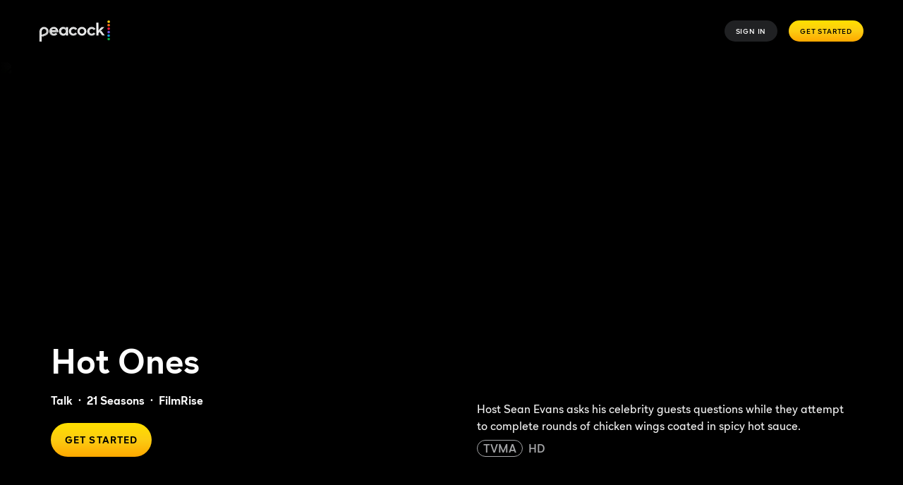

--- FILE ---
content_type: text/plain
request_url: https://api.ipify.org/
body_size: -91
content:
3.137.152.191

--- FILE ---
content_type: application/javascript; charset=UTF-8
request_url: https://www.peacocktv.com/assets/peacock_common.js?async&seed=AADJuu2bAQAAWmFcGszvHJOgA9mmbplTHTY0riaclKofkEHtdG-s8ouISoNP&q5VwYrl1FT--z=q
body_size: 168159
content:
(function B(n,O,Q,H){var hZ={},hx={};var hd=ReferenceError,hR=TypeError,hY=Object,hg=RegExp,hV=Number,hS=String,ht=Array,hK=hY.bind,hB=hY.call,hm=hB.bind(hK,hB),y=hY.apply,hN=hm(y),u=[].push,C=[].pop,x=[].slice,l=[].splice,r=[].join,X=[].map,P=hm(u),v=hm(x),J=hm(r),c=hm(X),Z={}.hasOwnProperty,z=hm(Z),E=JSON.stringify,G=hY.getOwnPropertyDescriptor,hp=hY.defineProperty,hh=hS.fromCharCode,o=Math.min,hs=Math.floor,he=hY.create,N="".indexOf,M="".charAt,b=hm(N),hL=hm(M),hv=typeof Uint8Array==="function"?Uint8Array:ht;var j=[hd,hR,hY,hg,hV,hS,ht,hK,hB,y,u,C,x,l,r,X,Z,E,G,hp,hh,o,hs,he,N,M,hv];var T=["2MWB","2trU2_MbL2eoWYaTDS3Cdodv","bDZ-BHD9m6s1vUc","yOW3m-tbNBvvSOaEKQ","NW96YGHO_65X7w","IxYcDFLdroB6kA","nkseABn7kIRK","YBdKQQmS1OEWg3loj89KpA","_sn96OILdgDHbqI","3sb3-qU5L2CQVQ","615bU2XEw5Y","3TJ-LnaR_uBshDMA0fRny0Q","Hrbxyo0Ze0-_Ar0","yT8iDGnSu8Jmjg","uBBSDXWqw7pZnRpG","src","m92Elq9RXz3bJIs","tXAzKRvLu-VIv1sCrg","29W_vKhLZQ6tJKyg","[base64]","vCodfg3Uwukk3lVQ4_sKuVikiYs9NxkR13E","fBchPGf195dTqDEa68s8oH2Jhfx_Lw","eD9cWmzyxIpiy1lArL8","kpCkoQ","JzgdTDjbgKU","filter","YjcXEgTnyQ","jLDr5_0MIl3zdcc","ES9wQw","^https?:\\\x2F\\\x2F","C8-spqZYEG7uI6fqGmA","CnA-Lg7No9lIkycKig","Kd3v5eIQK23Z","Proxy","6eOQoMVsEGjYDpKCAxnCb7tjVkKkuMiXbb7R_2auFrTaCHdnH7S6P_zOxi71wQ","\uD83E\uDD59","description","initCustomEvent","T2xCeyuR0PRk5W97tNYnhFedsJVz","QDNsOADn_5Qw","yFNfRUj6m6oo2VU","j_Omrap_MT6ee7mIE0GGA_wbez7usOO1CA","5xNARw","window","yW0VKAH1i-0","URL","braGi8crMw","target","some","-3NMQ0ahow","ys4","children","J0chEhnVuKoiyG5ZnbR7yQ","click","XIKcgNZMfCD-Aoqne3KKHMk0","-XxyaHmL2qdR-zIWptUgmG2DqbA","9q_mwKcUNUuT","hngfalfwmapfkxcUgrhP7zfyjtk-M0MP","wiAGch7D0vYuxQ","gt7o6Pd7V1rcYP2H","LipaLhc","FALSE","LD1sNG-P--gi2WsLw94kyg","W2tFSlOSu6Fk0gM","Zua0zbZpZ0T-d6G8MDjPae8-TjPytZGRIOPx6X30","4GckIx3GsfZ14mM0_9M9ml8","documentMode","ahlRT1Kj5bQsw0Mc_Kxchzi30JMCCU1Mml9hevsDiw","UylEXjaw_-8xzkdx","d0ABbDjeh81WjWhXsbB85S-Rhrlrd2Uk7TRI","F5eby7xZFhmLHfXbP2WgHs0lczC_89GgHA","x9SAqZJdNw","2OSPjJ1RPkffaqfLBjO-U5cXOBKdj-y3","join","OlQ5BA","JcOvpJkAK1-NM6KaVFa0","tgZqcnKs","vylMTXauw5lp4jlqx_Qd","i0IkGiM","tqCtqptLK0GpfdHmAwL_TJYnLQ","f_qLlYdzTDeFF5Sfeg6MYKsveVaV3JLsJg","RCdlcVCB8II4viJ8iZZt1xTd4LAS","ceo","ZK3-6PkMZxf8RL6iVFKuIIFQNibL","\uD83E\uDE94","IP318tRMeT6sbarRPQ","gVUjVAXWsf4","JS1bRFq8","nScScFeG0qgt","hvrWwt0BMzT8","C2JkcGqM66hdoysGktc2","lE4rVijy_9JhzyIyr5FB4XCl2YpnIR8ZtXVndvU","ZTcMGxH3leAU3VFCr6Bi6yCWnJEyDgx9xF5tb61Ymw","_erW0ZYyeGHZX8bvHGK4LfQvPT3LhpTNOeLJmg_HVJqUaUIPca20SquUkH3x0hvzX6pFLG3eMZXC4LFOKg","oIrV1N43GiqsW8o","\uD83C\uDF7C","GNbq7eQ5aQDkYZStTmPODO0e","HMCQm6JzHlH6Gv-hGiT4","3obb3LoHWXCMAd_q","6TFkE3-UtA","9bP54fkpRg","C6fj8uYkeSX-BZSzGDvODslcXw","setAttribute","5GYgSh-Q_uRs5h0","AwtHT2e00rYM","EylweXON4w","ycWUrZluOkY","miRsHjW2","FrWHjZ5PZhmXIeS8GA","event","Uint8Array","IPbP6MQQVxw","IMaGhYVg","CxoPFSPK9bZvj1Re6u0Vq1ajh5Vc","aWIhICrWg8Mp2WdO8t0","A8ebh5BlOFj-Zv63Xki9FNcT","QXsbPBXlicE","A-KusvFWOF3mYQ","3eeDl555","tbiXh-EXFwg","obuOvZ9lGA","s8eOmI9wE3rIfcyYSmqWOfso","host|srflx|prflx|relay","x3YCaBLdwcZY_hwKgJ9I9g","t2wVAwLrkfpJnxcE7tVGpGzxpYZpXgUqkFhXPbBujXVd_rrqkQgwrB9lQ8cFKu4bvQGb2cZniWY","k38sOCjEzslz825F","[xX][nN]--","IiR6enLe8Ol_7XY","JSON","MZzQ5q0yUQ","HpvS1pE1PFM","XFNda3Q","dmx_IlS7tPth90N20YdJ9iPbw59UEj1Osy8","Nva9ir9hNELa","af6usOw","PA8UQTvTtK1vsXgxxYAFvXk","vjs_OSCb7g","x9X-8eMNIn3gRY7lQHqdEM1cLjTM-qiM","DB9UU2SmwaANrR1CurNP9SHj05k","ea7Y4JchcAOGccc","f5DD3-YHIlvk","6ClvaGWz3pIN","WhIFChT704Nvj0N44OYeq1Cyi59XElhH7XhEaqhuhRY","VHpZSRON1tIxjANlmL8","9E5jI0KL_sc","DANxYCaU2Phwlw","742mp5RtVCmvHQ","hhITC1vtg_UDmhFQsY0P","mVQ","qsm0ibt6BSzBDJI","Image","OFFvPTDmjNMYuSI","NhgyB3Dx","OYq9sfofGUSiNeE","LHx6Yw","getElementsByTagName","STNCNwU","submit","WTtNTm6qzOkj301t5bBL","string","W87X2vdSUwTFesKkFH_6Cw","self","Safari","mhcwPjLuqeIktkV2j7gT0Cw","split","YqaXig","ZeucgPFFMQvwJqKJFE4","whVneXOEk_5J6BoJ","\u2615","closed","^(?:[\\0-\\t\\x0B\\f\\x0E-\\u2027\\u202A-\\uD7FF\\uE000-\\uFFFF]|[\\uD800-\\uDBFF][\\uDC00-\\uDFFF]|[\\uD800-\\uDBFF](?![\\uDC00-\\uDFFF])|(?:[^\\uD800-\\uDBFF]|^)[\\uDC00-\\uDFFF])$","dispatchEvent","xWcMHRrlhPBQkQ","cICJ2alDZlem","ykhNSU2n37s","ccvm5O0jYA","global","^[\\x20-\\x7E]$","MLXJ3fEwBWDJ","MsE","lq6Wn5pYChbmTIu_Tw","\uD800\uDFFF","UIEvent","0Q1CQxa6rchI9D8aqek","x3d0WDuP8pR-7Xo7z-U","PA8gMUnq7acx4S4","1SwfEmrB","F3wyDDry8NBu9A","yi0cAkjYxowm2RpruaYWuW68-Y4","9JHF0coxASudE4G2bTHAaqN7V1jzhM_PSA","d-ihvbxCABY","WeakSet","url","aZ7ikPclNQ0","JlFdTkeqjMYt3Ac","close","YeyTmIo","IWRNV0yFs695zRo2","hAZILF2U09AI1xge4ew-kQ","pQZ6DD2I-cQw525659chllmL-qVQWi9o3Ep3VMpI5Bg","x2M7Q2PFtN5vpGsJgJIYzQ","DgsNC2H-54w08DpSkA","WRMgNyvmieonhHhAtIk","start","\uD83D\uDC79","msDfmuUgMhP8EA","8uz_9aV1e02BePWXHAftUA","7X0UEwn5h8NYjxQttPQapmzkg413UhRFlVBtdKV65WkQqs2Nhx4T6Qt2","gHtBb0yfiLVqjAM","pNb5q5AkO3_bP_KaV1k","writable","P-jw-PAEal7oFQ","x8Y","Uint32Array","gQtoTA","eR5PTgm_p6cYkw","assign","JtOYk4dwF2aKFQ","lEQ7QCjn","h0k","CKzk09oHEio","TzViemiO-ok4","ytmLm4NvBQqiRomwPn2PKMoyQwDWndODP_GU3XymPw","EorI0oVH","C-HcyvlkGQTYYr2E","pTZ-GW6p7IEb7CIyxdY1uhnf8L4J","rjxLYAOqhuEeoRFr1agygA","eXkIfkzhgr5onBEQjLta-w","LOrS2scEAESsWw","Rbnnl943IS64","sSBjbECatupV_xkc2g","fDhMfFys3O8531JUsMQFrV6WpQ","HIDIys0yahXYM5CqED3bBA","HNzgzPhVY0Wvf8A","mi4lDG3k","\uD83E\uDEDC\u200D","from-page-runscript","OdKb4oVbGivHBcjzPSL3SQ","iframe","ozhcQ0a52t8ax1xD66tWvzCm4sE3ElUNyw","reduce","\uD83D\uDCCA","location","dR1LfgKMi80J0UcOy_I","application\x2Fx-www-form-urlencoded","fGMoJCrNsqlMqi04nM0wykzDoL9b","oAtHO2Kam48","N6k","qjYEDkHSlsEgowQp_w","RangeError","YafRqfYnQkXX","OVx-cjap4ONZySVK5tJmxRnG_LRcKgQi2ww","zUQUbBfL68Q","giZYSFS5zZAE31FL","7VksIivGn7Y8zisAptM","fLHR3uAh","nJjf2psPRFuDE_HxAQ","Ibj23vIcfHCVQrrMWR3LMg","VmhSRVyh9pw-8gg3iu4GuEyR","thdHLlSmx7MW6w","DnkZCjXr7s4vtw","QTMuISPBlvc4ph4B","nodeName","4J6Jhph3XxX2VYblOGqLL8svVR2egMbKdvDAgiXneq-DPGQ","bFAZMhDFjvpBllQKtg","XKzmoPAR","KNGtmM9JOWo","pw9LRn2y5v4m0VA","Yc3vwcQXdh6jXA","v5_37eclHFrNBfWvPDX5Kdw3","vFonPhGQtcw","l3wPNh7P","ny8eGk4","v7azq6I7CTLCYaGWcGO7A_EH","\uD83C\uDF0C","HSsMAHrdwYgH0B5ImaE","T3gwYSnXt6M6x2dnmfcStA2Ssw","9ZXU1807ShK-PqTjISPBYaJ3UQ","I-yInJdjGEE","sort","\uD83D\uDEB5\u200D","k2UFAwP0","1Piqyrx2f14","get","_mUaE0nsoQ","\uD83D\uDC68\u200D\uD83D\uDE80","Event","j-jKlPoMRWo","r57U0dIhZjKkRdw","wumt3L1vGXo","pwp0XXuz8K827S87","XCE2Hm7St-EUuzJunbk","EL_awcs","forEach","dRAaIQ3Ygsk","NFlFWQ","onload","JK-Czbh_DGqwBc7GdSrZfA","34rbrNIKHBCNBfnRakeP","EfvPxZ8ZFlixUNLzDyjWb598RBSU1sPVMvGcxA","Xz0","4sj29aof","ZiNqfj6ElNh4zQsCkeNSkCX7tqFHMwhm","4SxhdyC378hitXd9oeZ4iArSw_h4L24flihIMNZ26WYr2tSQ5z1BwmN8eqNi","G8E","QzEOOSI","YKnm-uIrdxvHJ7y3HiDKC8dZQHvvveE","MrrMo4I4","detail","parentNode","byteLength","RegExp","QksRZR34lfJfkw","sjU-ZBfApNdJjw","-RBmbHuRgPxjvw","_a-V4q4TWGWURtk","aUQxLDk","SOrM2tkiWiLnSbCbcFrZLg","Qt23mLZhLQ","fireEvent","sO2tof9UXgG7ENjITRw","5ww1PSbK-IEaqHAui6Zw0Q2c5fkWPWlMvA","width","nTo","tagName","\uD83D\uDEB5","34rsnecBNT-nPs_3a3qtCMRD","6rT17vYCazzd","tuH08p8wF3DdIvWf","TypeError","htWN9tI","href","It2GuoJdGXbnJsTFNC2b","D9uHmJ91","_8Di8PsxZBXFfQ","Float64Array","VaaXjZhuOGLHEA","uU0dAinrju0","sH0YBg3llvBS_1k5-OkQhHT8k9tqFSYXyEJYPbxL3w","9LXhgPUWagyzd6Q","MIeKx6gmVwTDGK0","Hd25srU","apply","ybvqg_U9Pz67KPnrWn2nCNpXKyaE","WD8bFhH0xI8h2gFv7g","OYvVtfseWxyfB7aIb2XsdPZMRmaps7T6Kb-F","eCd4IlKX-bMkxmwY8MQ9gmzU","min","o3U","R-qB8MldTnHdbJ3RPC6CcKNCX1fj69fd","80","mCJ4Q3aJ5LcO0RtfxttZujm1m-J7Z1lcu2peKe0pwg","vuL48-gGOWg","csn15-JsZwvbcuScF2HqBcsEK3Xg8biPKuk","aWBY","t9z857Awf2bae6DUck7zRr1fYSHjtKSzTJmJ_VnCbPU","KprHrq4AbTmRStXFXkSBHw","\uD83E\uDDED","VOSNipBgHlrBFo20LW2fIfV9GhTuy43cDMn07TzjfPCJM1QUHoeKcJK6wQaQqVLZd4FNQVO1Cc-E8JpMLrgSsq1kPz6KzlS9S1dTzT4cNiFHsZzkIk3GsM_dEFY","CNuejJBEGVeKcw","P9bEwNNhRmj_S8zIN0HHOOp7FF78w5-l","yyF9S2iq144s8xxly_pOhA4","LQVL","uPSeqMVJLHvOEtmV","8ZT85vk1diWcVMiVJBbKH6U","u1cZJ1fpzb4YkBxSmLlSpyzxkYBy","_fyMpq9IDy72AQ","prototype","document","[base64]","SgQ","2tvq6KYABHmod9rp","substring","\uFFFD{}","EG9YU1Km","Ycr64bI5PQ","hhxFL3CboJc_qEJL","(?:)","Obj-za04PFat","HhRUG0Sx1O0O9UQz","zdyX1Y9XEw","2_a0hP1OLQ","jk0xQnX778F66TprnZQ0yhrf6-xSUmd6ghIhUttFil0","0CsTTjHbkopMvnNIvd8","1Fk6RHL2os5ov2MpnJkyzRvOtKxRRmYrzkRxAIkWrR0-iJLGqRQ81lF4JIZMfI1Q2gg","HueZ6JMpDkXZVw","LBIbaCrMu8ot","fXBIRgw","qo7D2th7UEnWRQ","complete","GQdqXmy_8tc9zA","meDey5oEElHUE9CsWmHNaJQ","y3wtVWOh4II","dqqrob5Z","QqKYl9V4fTPVB7OQ","ZUM1bj3M_YFNoT1Hmw","CSS","AmJMTAKk88xD0Ux1kOkBp2e8kaFGHA5c","getOwnPropertyDescriptor","pa4","AA4GGBGontovigtP_pUU8T4","XV5BRluf7YJiwQ0ulQ","LStRdg","q-67obNwZQGm","Fqbr5qcGZw","tl48PwqAq9sdtz0Oy8knnwqKyro","8PjSxuE_FQ","8Pesgr1jNmXPOd2HLACGeg","yRoyShv47cYg6XlpzA","JeCgq9xqKRrgbK8","ELPPuY4wRDCIWcLVXGWdJ6J8TVir9ZLTNP2I_HXnX_uMeHVoQuPHfraUjGLxhTWhO6p6aizLIYKUt_8","krKVjY4OSWrmUw","DbrA-fYV","HJe23L1yZE-gb-jpTXymA9ILMzCUm4y7e9qwrA","bHJ1Unz-iA","aEwQZwzOk5RVglJdvrtPxSCw","7FgAJjTYiedKoWM","wWpyIVjE6w","pzI","8A0yJHL496wN6DxTtoYwhHmL-6QlZWAlxQpqas5UjnBRlYw","jZ3C2LYeV2iUA8LkDlfCOrokbw","configurable","0CR7fX-fzfU","WtM","CiJfSlCs4b8","which","querySelector","createElement","cPT34sk9BFTPfqO9Ig","XKmFnMJPLwz1WcGjSWObI9QsaSDaitecbKg","AkoMbC3CsNtBl3Q","pgQITDrsqPZhsmlxtIh7wB-RtQ","parseInt","zt3El_8JPR76DA","Vs3E","catch","8xhsd2A","5SkXDEDR3a9oqTk","wIDWrYAhRFCeU93CRw","OaLx0fA2ZjukZKy6X3SrGQ","n2RifEuX5JF1-g","y6ny6uw","QMOagY5tBmI","interactive","K6Dh1pY0VhmifuPkfmOxOMAZNjPI2A","\u202EtEkdXdKCR\u202D","BDNoS22l1Oo","S25_SHGB7ZAs","zL-flJATN1aNI6jnRTq5XptO","-GknYz8","ITJvB2u2vLo4rHRO0v0","uVQ","Jrw","dTA8YD-q2NgdqSs","0YH7-P8aZAM","8V8dYxg","JvO0oqBN","em9mY3qM95pkujI1-dAlkFA","TRUE","m6PhiugJYRWjNfrj","svg","XHN1aGA","appendChild","L5Ois4pePFGKIvj2Ugz4SrhUanKN","error","^[xX][nN]--","HGU2BT7uroxvilhSv8Ja-xm82Q","detachEvent","Wy5RBUak3w","aRFrYnWSlvdus3U","lqjKzcckeA","myYP","jXccEDjhp_Rqyn4p_Mcm","3HhQegLJ88wuwA","unshift","cvzi8_UJPA_LfPGECiP-RsAuPQ","fyQfGwG-j7clkBc","\uD83E\uDDAA","DO2ywbJlNlzhMeTpCBbyT54OMCnSyeKuSoT4k0mYIon-Cx1UO5G_Qt3h5BbN-AnVXsYOE176UPfm3pBxEZ49vplFHwSw1lo","uyAVBFbWlME","I_X08PBae0jIb-jvBw","DpKciYt2Km0","_lQ8Khreqslz9XYm19w","k3UnMz_SsNV0iA","getItem","KNnq8ewgHm_pWw","EsCszP5nfkTGXLD7","Hel$&?6%){mZ+#@\uD83D\uDC7A","zmU7LkjZ1J8","0ywcB3XCits4mhgg47pH9QjwweQ6RVMN4Sdzafs","set","H3Q","cmUMKhzImfxRywNtpJ9W9SGsnsIoIEsBqDAbcfY23DBZibLgj3s28SdNVq5rTaxZv3WmqL4Z6kZQPyfVrzCBGmTnrLcZc-cs9PuTHYfy","UtWkw6RRa0TqeA","JWYVHAzmuuNxgg","r-e1qbtveQ","Math","iJk","BXM8LyackaI3qyU","0FEbaxbH_t1Q","create","textContent","IZKKgNhfNx_8YNWsUX2SN980","setPrototypeOf","qts","^(xn--zn7c)?$|%","M8Ktjrtyew","unescape","data","EojP49YfeSeQXLU","action","_IiHh7w5BE6dHtihWA","BLy027RsK1mXccQ","vpjg9ZgUdw","UXwzBTXv8w","FZS1pI11DXu6A87hYjHQa65lQlM","m6LYwrcsXW64R8zteCvR","Int32Array","1t_ckd0OVUbxX72nejw","xik0cwDwroYjpk5jkA","\u26CE","UcOH_YtdGUfQA9jABTnKcaogBBvh","pop","R6rg1vAvUxe-ZQ","String","kGYHWCk","K2JJVk-Mjcx54Cc","mWABCRHk35AV","jgo","chQfAlzt0ZtdqSod","FPXu7LoeC16kcZDABQfXcZM","XhYQDgOQp-U9","dsGwopNaJUY","MTNSNQOnzvso8U9Wx-sL","pYzXocM","UO25kqRHGTPCGA","lastIndexOf","Kf_Z3No5XHf2Cw","QTEkKxuhof03kg","MMTm854lanuSIKw","5sD14LIlDVE","replace","tv7p5vgXP2-DY6-UDAryR7xeZ3Oy_rSrV4I","iCQPC1LKpYt08kMS5MIJol68","jH4te0yhtv9iqBs","A-mmnqh0cl7iXKunHgatWJVGY2PNwLakFt-imADdDsI","KtLR3p04XTH3T8eBdFHLPw","BvCIm7B4RRWCeeWYMBeDWLQqHHns3Jf-","zZaunLUzDF-X","ErL-iuwVdQ","-a3y-Pc","x00EHTvrgJ9qmho9quIf2mzyhpl2","tiYqIivHjd0fmmFV1Z1p2A","VmJ5d3CQ96M","_snw9aYWXSCwHqTAbi_iRq8","vgFBO062wA","rfGpi7NcdyyUE_jZBEq8","status","Uw0DVD6zlw","lAduaX_h","nnM2MSvG2td7","decodeURIComponent","VHk5GHLZrLlX2HQAqKhw1wnd","zTdeRhranssD9DcGmsg1lg","nnF5SDCB","vSBqciDhvQ","iEQZSBzpi8NBlw5mtQ","WpTv0u0Wdyk","boolean","stringify","Z_j07O8MUCv5b9raDQTHbbs8ZRE","XnspCS33sdtlmVpNqZVX6Aeyy9YpPkw29TQPcvA7kiBUkqM","7iBBSlq7ned0l1Jn4qAX3SE","21","dzlaVGnO0qBl","\uD83D\uDE0E","6Lb6_uYOM2DzZN7jBg","8OanuaBPYzmdPM3JHlamMOYJA2fhrOmo","frameElement","Ai94dWiBq9l2-0ZqiepsjA","443","PfH_3qAGbxjca_C0","bubbles","psHfkP8TKAfr","Hr-amq58XmuiDc8","E7_FuMV9EASGAfw","DorNws81fEa2VM8","FXlQXUqMm7Bgyg","eXYlLi_Atbc","VAkqOmPj-r0C-CM","1QB7OTmG","PIqd_5FDRG6yU-nXV2GZMMo","YtDG2upDWwE","SubmitEvent","constructor","ArrayBuffer","o-S-u5ZGD3CMBczLEQ","VBBbLhncnu9b73MM","46jJ95EKfBql","JJ_ewsQ-fT0","OEJ_eBi_qupBqXoc3cJxyT_XgeluOQ","6z8fPl6swZNT9Q","EN7Bxss5VBT5XZq5LmeSK802DhH424DZBMzz6jfyduCxeF8ECr_BYpOszASN5B8","message","ims0RzLuuJtqvHt1gZZ-zAKEtusRG28z0wc9W4sSp1tlvJHD_1MdnEtnfJdKMYNswkeCwZVk0HY0Gh24kEi8PlbAmZM6","PGoBFlr-k-8","File","3ozw5aYbSQ","D1w1Fxw","ABCDEFGHIJKLMNOPQRSTUVWXYZabcdefghijklmnopqrstuvwxyz0123456789-_=","XcewiN1XGRv1","removeEventListener","CKDhssoPeA","JW94d2mGrv4S8j4FnZtj1i3P9uIqbyU6kAU5FNUShGs","Promise","className","Array","getPrototypeOf","UWgFIh2E8s5SnlUD","e1xmfWqLoo1A5TwwhoZ2wg2Wmf8YPD9y","TjkWDlayqYh5zhU","U92-uqQGaFupa_nwIQ","7AUsLjzu-a89glI7","lvDDidFkGi_5TNE","aoWPiIN7SBz4E8XrfjmbPMAnFQ","R-Hp-ep5Kh7H","charset","Option","K9OMn4Z0Tx0","F6LzzPow","m6SP0KQ","LXdgaDetptBa9n9R4w","sloMKgHpicR3vUY","HTA8Lw3G_PgZ5BUYzI92xyg","8HkeNEPuyINH_FQ","ZARfTmC_2-dO","9jBtRwWQ6IA","wiN8D3yr-JIv_yonw9Y3nB3b8qodSC1gj0F6QsJb6l02isTb_l962EQkO5BEJYISnR3amIpxkj5mUx4","UbfG3sE_G1_WVpOlYSDR","80MhUCPBuN1_s30","A7rr6ugCbwXoYayrV1msE4lcNC_f8rrmMuXUlho","8P_Gyd40dRHPVu7oFTHjX54dVzQ","I8aOj4RlMQ","viYQPR7E1f8","clear","83IYCgftxKsflQ","JIKY4JJcTHG8QsDRe2E","hiU1JTS5ru4","umxFSHD_w9tg0U5V","rzw8dSz-oqYktVRLnMASt3mQ","_dLhus8","WZeFj5gDBEGuEcK5YmCyKJ8MXFmg2YPeMezq2me_JebPMXgEQbfeNIeijljO3wG2BsYMGlnoGsvSpqEPb-cTjto7dg","dQBIdUGh35t30Q","RMiIjZtmFn7VTt61dWqXNv4gHF3pyofOUsbo_CXaX7OIIQ5XEZHVb5f-6kqPq2uANcJKS0u7TcmmyrZNVpFF6qUifg","name","OPD02rQ7bRq5ea-yWWqm","kX4","2CBzR3Cz","_g86OxDz3YUqhmts","[base64]","f2QQGFvir-xDlgU","mb_w5v8DI2KrIMulLTE","PUcAIQ8","BgMIFQzjtQ","dEkGcB7z4p1xvCISlQ","ykRLFmTB25Q","uglMMkk","-iYIGH7IwIcg0wlqqqI","AteAqNZ7CHXWed4","toLowerCase","XUQvFXHZvNJ0kyU5tbt70h7L","OHB8fTO7sOda4G9Y8s9qzCDErg","SXEMMEU","Wai8u48DI3b8Lfs","PpzTj8s3Sk_DI4iGcVrPS-9nR0nkn9c","V-24w4JjZ1LWcKE","3w5AVEqY4bEx","eU4KPC_j_d8","7gUIGROrmsEZh1sk3Ow","J_m1hIVZOE_hM6mn","LN2","iTFxSjmdqtc-9HQ","VDcDRDc","zQoIXDbOh6QI3g","P2IHJh_OtOVXkUsQrpZm_H2ixZ8-LkMU4h8bZvpxlisQ","02FPSV3pyqcwww","EpeH6JNI","B7v5_dsYexH3ebKQd0y3CJZB","F8WDh5x2Dw","indexOf","Z86uyKRKPHs","69nPg8YAQ1M","rsGcl9hLBTXASpSTWg-YdehwOhKF04j_dw","zQkDSDqwzw","abs","OklKX08","d63BuN4WBl-cf5eXc3mi","tDktNifFp-kG","hrGGhJl0G3g","FDREREKz","PJvIusA9VyGaYg","r3cyTG_MqsN0qjxq7pR6zUjesvEbASVnjUYxVtYSkVF9z8M","map","BQJ-bVCa4fRrpy0bxf0vkUme1LlsKHg","jNU","cZjb6tYJGzmWGQ","NXF-RQ","uNGc","charAt","8-Kahp99FTk","CvKKn5J1TDeMet-KOB6JbbY5N0jkz5DvJw","function","\u3297\uFE0F","UkQoLTHL84c4tQ","9Ka_p4x8RgzPI__gQUe5","multipart\x2Fform-data","M53o7_4","jG5sXGuZ-s1t-D0u2bxl1Dq3hKVp","lZfz8O8edwKyePjEZR_iQQ","Yk8pFXLO86FhwXQL","Gyw5","TxR4","PWlgfyqnl9wV","DbOvhrxVKg","lRcGTDnVzYNHji0Zr-8nmQW9p-A2dlg","LZ6i_IliJT78","GGBTXDillpBTnF0g","2A1dMkad1A","jGgQLFD33a9L6Q","FlhBWnaOrOMe3BoPrr5A4xLx","bFpKUHGOtQ","tztcVWSnkcRWsCF2-ctKgA","Symbol","eywNVy_gopZ6","GPGkn-pVaQPrMKbmJQvtVJpQMDzT17mrS5W2jBqRJIj6CxUdP9eQE4PsvRDS8EHA","6kRGUQ2GzfArxVoosrJB-Abm3IQ","EFtGTAuHlw","B0M5FHTJveZimCYvsLI","b-OY7OdodQ","Fyh_E2Wyrao-rFxzzvgpm1PYpbU","Rs_A1sArQi3oTZqYakXeN-V_BFb10Iu-HtHLrjnPX_6SX2hkGJq_NJL5x1eduWeHI58JUVXuXbKW2pk","undefined","S8f6","icmgq7Q","top","79c","DOMContentLoaded","left","Mw5WSk4","kAoaDALgkf8ZnVFRn7NB_w","wqG9tMttaTn4Rq_nMwq0OQ","gx88KAT04Lsj","\u202EClhqqcGun\u202D","it3t9a8","iV8","bHplYm-d8LBd-T4disMqkWmSqbFcfSR_qVUbRJJX2UInkuC9sSkr3HsGKfltR7hFmDLk5v0AuVNrVD_6hxu3LkLXmow8Z_cY17j6Y4q5hI_mBTVLjOxqWSY","g1BLYAWv1agf5xgf9fFf","1RMlP1jG1IBgoRYXzMAZtFE","sin","g_iztapBCVDTO7WpdnW5bA","QBwlOin8taFc8y4M6902jm-B","oRJDT3yrwI0pwyt4xu0giAbFh9o","uHsFa0fSyuhQ","QioELDL8hP4","Ngw0ISOprs9eryU","Xz5fV0-M8LE63Q","xwtMYAW308cIpg1u1P0KoXe1","ksjz9-c","jbWdme5HRQKXRoLCGSaPK8A","KAAiByPApcZ8h35lp5A-zAb6uq9YUAM","WaHbz98zQFuVYtz5","put","p864s6ZTZg","1","AmMAHAbqgb4T","7m1TQlyo","-jhTdFOe09Ml","fs6Y_elwEQ","Zu_wm-QCBk7IRsDjSR7KeJpkcDHsq5M","YabH2tQiUS2NGI0","wZw","au2L7adtDg","-8yH2LV8BF6DSt2dTW4","NJP8pN0LWA","LSZtfXqV-IEN92RSzZo","AJfw5eEDXxqPF5zNHz7YcbFi","round","Et-0hqprO0fvN-rsBQ","5tyR5Z9KBGXCD9bQHxvnQMABP13Tiem8QpuNiwSaMZrqUAMDP5Q","SzAUBxSKzOMnhQls","HLLT3YswIA","w5r_3OModw","onreadystatechange","every","123","HykNFQKalOhm","cP2B_cVvATvlBI-FAS_efJdhClyhqts","UQxKQV62","zKL085gmfFWoPt_cI28","EuL1qM4XD1ajRuTQbSv0V810","W2c-NibMoL4","alUiOzT4zb0CtldI","b6TB1tAkWCmaQcs","0z49bQHgq_8-9ERyjQ","7zl3eXuKv_hg8TMDyI9o","7G9oJF-2-eEu-BV1iMVI-yXcwo4LUjJc4m8VdOBtxlsDr-r72npn8WA1LO0nBJUu7XI","AR1aXxmFxuk","Document","\uD83D\uDC70\u200D","Pas","encodeURIComponent","P4Pcr8gyXi-CbZE","-gxvXU-P","U01tZHA","h421uuoLKzTIb6g","udyNrp4","3uvIxvc","yCR1VXCs3ZY59S1jxuMgjw7AsexYXS18i0p5Eo0Z_19y7NiBsV5QkhRgJ8dAN8YxgQPmzM89hQUuTl-00hP0cS2L29poV4VZ","([0-9]{1,3}(\\.[0-9]{1,3}){3}|[a-f0-9]{1,4}(:[a-f0-9]{1,4}){7})","method","XTFMQX7b","qPev-g","Bnc8KALK2u5F02VyvJ8","eUx6Yk6e6ptk","T0ZzAUervZBGtxI0i5F12zzB","Nwo7JinSoLAA9gxK2Lx60wGN-7U","fWxISkSN15pdwzMT","BLjoxeYzaxaE","4Lf9gqUQeg","gb-3tapPJzXEYKODWFKhFegabWbtv-CtGJet90OEG--XVVF_B5rvC9bX-kjz93-ASuUhMUyJf5f9iP4lF99l","pow","aEs","fe2Bg6B7ET0","ci00NhrTsKN58j0V","ocri-f1NBBw","Object","ChJxaWONoeFttG4DlJh_jnmHwqIw","defineProperty","ohJwWjaXydkmiA","nwxjIGmC5vlUnTsZzvx0xQ","all","BhdfSEGG","KnAYBwXnjc4duFtJqA","iterator","W_zZz9kyWzTxVNHGMz_Ecbgzcgu4mtGGW5yz83-xWK7EOzdTAYuDb5i_9gDH9CbWaN4YUw","1snMrPsIXG3bTA","MnwhN3XLkq8hxwgLxoEOzXitpY4Ybghg4A","ElADA1TngbNQ1Vkq","QUUICjfM-sxs4GZUj7kiyAGX-6cDBmEyhU9rT8cS7Rpqo82Y","p0gFCQfQ","ZW8oQyTk_cly8Dk5","I0IXFxvErtNj_34r","WjRNWkatx8EegzEr-w","call","546jut8","xvyXkJVJLlTtZbfxCCevTZQCMTiog-qtCw","Pxw8ZDrdtA","JdSP6otcakXAepmF","I0IKEVTVmqZQ5gA","7WsCFgT-lp4t3hchjA","46z78NE","tgpJM3-TgYdShGVB__9u5WY","addEventListener","open","form","QaXY_pE1URqRUcrDUQ","5OChzINsaW7lfZC1EReVDIgiZlnb3tyUFg","gr7F4J4e","_Me-qKlAOlHiNL66QF6nA8pAL2nb46npMurN0gLud9OrACB5PqW1TbKezXiqil-lB6J-Y2qVLcSn0qlCQ4UtmNBRFxq_8HeEdGlexh0-BVUqkb7bH23ivLHnM1sghRKV34O7TmEwANVP87EGQpZIoxWNpTcg41GP5BBwfsU9Ghl4HiJc_YBuawAJnA","0zsLEDXH-4QbunQ","JRN7dA","Date","EyVtYm2Y__1Mqn5O4opKwjvwt_U4","FT4VHRm665JxwQo","AMySj7t2EmU","Pfurhb1LamX_Uo6x","10pFU0Wux6hBggwK_O4fpG_P0tlnXV4TnREhPP8XwmELp5DLjh4Dwk8je99dcPBe60yDmtcknWIbdQ7NvjWRJier7Q","lztzbUmc8A","gID_zfI1Q2eJSt3c","{\\s*\\[\\s*native\\s+code\\s*]\\s*}\\s*$","setTimeout","G-6DmQ","BjxJRmmz3rMR2mJZp4oX_DibzpMoE1xR","uzZ5aX-X76dugD4","n3UuWS748-Nq_jExgrw","meDL2ag6KHvyJfyYRA","wTNoaymG0Q","hhZGc0SS1Lob4RkO9OBAtH-818glP1wcsWIZIbhlwmkJ6v-px2dEvihTE_wrD_U0pTvyoaEdsRFULmfD837AWmKz6PI","c679irpqHn8","Element","3VUHFRDy","Kp_entA6VlT_JK-DcEY","SDUmMT2FpMIVrTNixKk13AXR47YSKmxR_DY2RdNh_FBvpJaP5DwYmnQWOrc0Q8lryHTp_7gBv1B9MA","match","symbol","XVA-LT7Av4Yp_3Njxb002RSAmKghZTgB2GMYd4snsz1mxITBrSMekDEtM_g4Rcsjm2im","object","9RwqM0H046k84jJSkIg7","Zrm79YBQRmE","4h5fOFPgoIcWmn1T3s8Fp2I","3G0JBRX1hZZc3Ghz","Wcqlt7dX","XMLHttpRequest","oDAnEiad","CAw0eSu48dcBtz1a","CLm074dITQ","true","u7udnA","GS0MHAY","navigator","qVkDcFL73exJkAkJlq9N8XXlmZRhOAsP5DBZIL5-hCcVr7m9l3oRtS9MFb09Uu9s63yt_7Uc908N","ubXoo-EPeky0aPybVU-kS9RNPjHl4aXsIfI","dJnM7Ow6YF7MPYGx","70","VoyT1KVRAzWSBOrfMFiiGs48ey8","hhlQMA","KP3s4u4dC3Y","concat","gHlPMVSLi6dxlhAcsKtf5h3u3NhtalFEhCNfQw","qZf-9e8PVxU","XQp_cVq_","DgJfRme_","removeChild","lvOWnZ58","NqGzv7dDOlapPg","xwY","QfCIi457K23ECZjDInWSYfZ4Eln61pSCUJmeozHLS6iBY2JhTZiJcMyj-xqYq2ibNtQRXE3gW7eT","66flxJYQfQQ","gwFdUEywyawW9kpfpb9bxyKs1I09BnxKmAMOY-oWmDg","filename","6\uFE0F\u20E3","body","WobE35woMU7df7-nKWLmJJdSFCD1ganfTg","3FcyIiSoww","Cqr2-8MBVRTpc7-DY1q5AoxeLw7z577-LQ","hy9FdkeMmaABuU8Nx-1JoT-CiJs1JUs","G3RUWy6ekNR3lF0u4rxV_w7jvog","ES12fA","q_DF1tBAajP3","yQV7eX2D9_g","O3JyMV2v_MVvuAsvxqxX","M9DBx8g","xPeBmIE","CJ7N1s8yRFaf","oyJddBa02bwA10xL0NgPu2iulId7exBJrmIELK96zg","EdqQ2bx7BHjMO4b5LSTZbqguRkQ","4nsvDiDGi61Ng1IRgA","956zufh_GXLVYec","ZDMxEXXCts0wrz9gkbo","Ha3wlOAoc36ibrK2T1--KcpbVSnF3636AA","OffscreenCanvas","A4jC-MIhczWkcISU","n7bngboMb02kau3vfQ","sz57SmK4iYwj7W043vc_kRbI97VFSjdk0g","AfXDmvs","383NnOAPR0eAXarbJw","hM-ettNiCjLQ","VzlHRU2q0cdAlwk-8-8NvVGxxslaFVwp7zwQXe01oFITouDJqydFvW97S_9FTstxuw","k202HjTBqrFVk0gRgd0a9Hv52L0","9c-nmZN7AWLcdJf1","gQdFCWugxNs","ezcUD0H49L1S","input","Yc610_RHCwDeF7U","Ia-n3bJ_","zpeotLEZPzaaL6exezi-R44UbCeYofw","amsAal7jv48","b6uQgu1TVBu5QZX9PHM","C5-XoKdRfhqHNA","lCpZUF-7w9UM9kFx7a1dpDI","_moLBA3g25pI3wln8-Ja9RLnr8ddAQVL4zUKTdAVyEE36w","parse","_cC_2O9kEnHPD8G9IS2OeaRr","_Hg5Gg_OkedM","Io2d3d4iVg","yh1jPUat","UNDEFINED","\uD83E\uDD58","6uOw5b5MOF35G7rIAhT1Rg","TnYgJgjF0-YcmUhO","Reflect","TUcJJADW5-5c1ANWsJlR_3immdsgOAwIsGtcKag-yA","rjQ9PSLOq-oIvmd22A","bIytuZRmegPw","HO-p","fromCharCode","readyState","VPjhpe4tR1KbRIzlNGT0","3_y-patGDx_SNrukZmQ","empty","capture","ceil","J773waEMOU65Rvetf1OgCtEKa0uDh-3nN8vl30DK","-D4yJTTc46hDqlJD0dA5hA","sO69","aCIPFgDqmKMlglha5IpQ-iew2Yt7H1Yw0V8DdfkChTlTnw","P8-PuodZCkfnNcTJJg","S2Y_MS7C4KYJom5Xk9khkA","t7iYrK9qCmnMKtXfHAqZZ7xLFhno4a8","lFo9WTrw4tx6-T4ujb580RCH8-ZJ","max","Hnc2LSvmx_Z-3klftZ4J4iyt95EmPA","Ufi4tYdNRQ","olF8d0fR-w","TNnNx8Y4QHjmDMy7PlucPvZnGVqri5XhDIzftQ","qPDx4vVUYDLceazWLwjAXQ","f6nm5rUF","9D0tIjfPwqxNvW0","BjJBZA_W","oW1YcRnAio5t","rBUhMmf7uvM","XF4DAi3tg-BAwEIP","console","UgZMY3em_w","qDBgVXS074k86zkz2-Yji17SpLxbXThvklxgB5lJ5kki_caV4UFOjh0wPtEQI9MxhRvU08ojkTAmSkqq0Qrrbw2UwsRsB5xazpfoa-iNoreCWj5fjsNDZA4m4fLK","\uD83D\uDC69\u200D\uD83D\uDC69\u200D\uD83D\uDC67","cPG55tQyPUHyIZWgBwPOYucHBU2A1KY","9E8","shMeHhrqmvwmllVm56l14R7h1tsrDFQnxSpoPw","UvDA1NU2E07jdqY","xOacjIllfDyhS4G5Iw","f_M","kTp_XHC8","8Y_G","KIiQkZJPPA","UgZ_","6n0RYk6Mxw","toString","getOwnPropertyNames","push","\uD83C\uDFF4\uDB40\uDC67\uDB40\uDC62\uDB40\uDC65\uDB40\uDC6E\uDB40\uDC67\uDB40\uDC7F","TWleWkHO9w","hidden","\uD83C\uDF1E","FKDwgOc9JgSTLg","performance","head","DyscDw-Jo-Y_ngBz4qME8STx","O7Owqa5OF1Wq","uCZuS2-o4KQ","OxUmNjLMtw","4bbP2dgxSyCTRdDQKQufabIqTBe7m8nFFoaN-2qBGbXUGywsStPsT5q3jhnO9yHUYZEH","-ARtZ2OM8OFhvwIUzNQq","AD1LUEyu","ncTg-qchHl-NWA","gSJaIFPI9oU","xiAeCQ3wt8IdzTsxz-gnmg","j0geJA","N0E7Iyrqj5ou80FypplR","Grzxhf8qZCiiZK2jWFWYBttJekmdg6HbFdGq0ALrVuM","SBkSBUzRi4p8ng9y9A","Sv_FwtUbElOuSJOzNg","1ZOMi4Z0GVm0EMfyaSnTer8xbxK3g92YQI6pt0nnOLjOexpYRfKMOtPymkjc81LZ","VsaBhoplX2OFE5DDdHfHda0gSFDhztGaFMH39X7cE_aBYW4BVg","KYW6svVMRQz_OI2oUV2COdw","7G8Bbjzf3M1G","","ZihnVWqlrLUvkEp30sZsnkSZrw","P7XR5cUPQjKNaQ","SExYDHShsYF7","R5z158ohUiyFG869a0PPIe1mU1vj_IbNY-eCqW__F-CNWX8wQKevPv-YmnL8","yydyU3qf598WwjlS","bdSE-r1XEA","xaTM1pAkZw","Intl","number","VLiJmKJyHX6s","dBkWABb9lPs-m09GopAE4Rv16MEnDXIuklo","Float32Array","hnA5QAL7jok","Ke6nrLVYNE7LIw","nwxhYw","UCRjBmuWp5ItqHRk09w1iA","crypto","57KagYlpUzuxFM0","1Ij4_-gbTB2FefWi","REMCBF7fmLVf7gMT25QF6Q","4eKv5KFJORKzSfn9Byu3Fp8ACj-c6LyN","MS96ahqM9II55G5O","isArray","JKK1gOVgdQ","any","attachEvent","ccObiZ5vHgs","rejc-bABDlTi","MHoxXi_9","9SICBHA","th8RZwjJ0ug030hx0g","ud-RuYxSFTjWGfjpCWPmQaI","GIjZ3Mc2TlaSRMb3eiTRMb0o","QP7HxtQgQyrdQImZc1bzOsE1PRz93LQ","e38","6mcLDw_ul7Qd7EZF7IkS_SeusIEyTRQj8Vc","6U4QYQbX","innerText","uJW2vqEkJE2YLLfVVSquSIQ","value","OUkuUh7Zt6gjxA","mtrY56ALWm_kbuPg","characterSet","-NPS99w-SzKefJ8","nCQANFDS1MAjohU","OXZ4dFCtq8k49D00","p1pQJga63a1jwRYQho4F43C5jIZ_J1Y4rCtPLroijT9Pk-2-hT0s5ncSZ_olU_FzpTQ","S5GYz6A","PyFfXVWyyd9YjwAs9f8Ep0u_8YldHlkAvTkZRN9ptk459PbatQYAqXdkUe1HHpY","inNrbX2ZpQ","tdzm55w8IFfAJfSUWEDwQLdIHw","TVFND2CFqQ","OaHh4uQHJg","createEvent","0DgOWlun8slqwg","X_CC3pBxAgb5PYzpKyw","mjcKAhfyjew2mVR29qRW5iTzys83CV5B6g","7TxD","zTh1aHGXvfBF5SUHyoV82j7W6bUuejFnig","nodeType","KcKrpIRTfiG9Sw","6_S6q6xcFXes","\uD83E\uDDF6","dx9wfEDY55FV6Q","rCNkU225xYs-4C1-3fl0kgmUrfleTXRrkFpoAtkE5V9puNidoApBiAN7N9ZG","T_SMsa5OcRy8VeOhPjSzRoYQGk7b-A","rbW6vbpBGWKDNPveYxvnUKxA","-jdrGG69tqA7slM","length","-2\u202EClhqqcGun\u202D","P4CI85RcWz-tQNfbdw","ReferenceError","lkQ9Ei_gqtpio2Y","noK5","\uFFFD\uFFFD[\x00\x00\uFFFD\x00\x00]\x00","QV1rQjC8weUasT9Ku4w","K8imprtRMUn7BqyoTGj9Fg","3h0GD0fJsZt35g","CWN2PHG4_Pw","ZHRGRyw","fNM","6jtqSjiF4w","Jq-NntJiZCTV","TSYUD3XZ6YsZyQ","2PPi1eUQdQ-oXZuxS1TiAe0Y","Function","WxdnBH--","ukE_Ygmbrg","TcK4vJZKegS-X9ivCiq3SYgBDlnc6qrZBA","5GBURELqgg","930INjrIng","enctype","TipyZnGXsOA-","23w8QjDt_tZ24jgujJ5xzRqa6uxUWGZ6g1ctMZ5OgEI5gYqHvVhslRQ0OtM","apjr-w","O01obQ","DzBkb2ypq9Ru33VjmeF2","DxJtZCKVwf5s1g0","arguments","_rg","khE","gsybsMQ","31b36c3eaa9561c3","jp_p3PwJZUikR5eK","bind","8wpBSBe4v_VI8SE","HNii0q19MHLxAe_nCwLD","D7jchJEBcxS3arvU","xF0jOgzK2Kkp","height","now","ebDa5p05SSiNdsXK","nJScnoFkDB7vS5eiZHWYN9IwWlzAisqGM6KMzHeqNv3PeDo","z4b_8OMfTX7XG_nYdRg","AYKdz7VXeVI","52UAaFj8lqtL","YkwCIjbRtOJKgQ","dq3z9L4oUUOvJ87ZPA","dJrZ39g5Rxb6dK67f1y-CppOMT3a2qT_I_0","\uD83D\uDDFA\uFE0F","h7S7tKk","Rj8tOCs","UvCxve8RUA","jYqek4Y","oGJBS02Yos5P9Dc","Zo-pr7lQ","u3o","log","Int8Array","enumerable","ZNzc1toiDw39HdXtOXyeJNoxREPgzILMSLb4o2A","k4adg490ETa_Fe3OaA","f7Ohoc5kdCeXaqTEBCejGeETQiyg","floor","GfOAsOtmDHPTH4KYHB0","lZD0z-MqMjw","type","\uD83D\uDC3B\u200D\u2744\uFE0F","\uD83E\uDD9A","G9bPwcU6VVHgBs6MK1mdMOk","Infinity","H5zs","CFRdWFCn4dQtgA","CD9RXES4468x31ACrp9clCiswQ","M9mWrphEQm7SbJuXLjadaKV2U1P98IaUJu-S3THvT_I","p1YCOQPN0_FM6RcIuqgI4CD7zMtgZg","cmIyLzLU","MY7Gtv0zQQaKXLCa","BExMbFi4zIAc4CMI5Q","cos","hasOwnProperty","9","pE9OTHw","6cib6pB7AkrFIdzFKiP-a6wmAA","c8vc7t40TDCGcoabbGrMOek1SFmqpf-pJfiGtB4","charCodeAt","LZzK8ZA3QnedJpjZSGiQO-YtAj2xv9jQQQ","_o3t_-5GcAjbYuTqHg_yRttKG3zR87juZrWDgw","n1A8WDD9rKNqu2FksIJh_RM","arrn_8MdYw_oaa-yb1qoGItDNBTX_KPkLfs","CustomEvent","CdS6urZEKQbZLrI","isFinite","querySelectorAll","OLo","8IynoPt3ODTAZejSbUazC_0OeDf4p_a1Hcaq516AD76FRU5gGZ--GMKG7Evn53qUSbQkKFyWLoTtiup6","ejlNQVC1zqUdzVI","m0gDCxHghZVNlgwtp_AE7m_8kZ5nTQxWhwZ0cPNi5nMK_M-U0QcH9Rg2Wg","r5bTqswOAQ","0","__proto__","done","p2gkKSr7muNOngwa7P4jmGTj","wEJhdzq4","m1cBBgP_he4EmlZ2pahc6A","slice","EtCWvMBkEQ","qIjF3NRnWVHQQtLB","S3M5K2zmhqo51gY","JzB3fnud4qY","HwYfFgf2sPsol0s","IbWJi8JZE02lAImwQyvLdYl2UFmj0MCcQL3u6Xy7OujePwhIX8HDNdbmxQyJp0ClNdAcHwD4QP6VrcAeZPEaz6o0cHXZyhb8N1wDxjUBOitF","Ecya","9cWRnZFXHFfTc_HBa1KhYA","61MkPTvl","A8-Y581EG23WC9WKJDy3f79pDBX19A","3fTh-sNo","6MPr3rI_Nw","Mjk","GuenhNBTNxLj","Error","uyAvDwD634BuqWc","fK2x8po","okRiQ2im8Kxf7w0","z4bf0skkCWfLSw","uDhMPx0","JZeciLVyGmSWQNnPFA","E6a93LJpaFWYePXxf0C3E_YG","FNGIiaN7MyTx","H2d0Tn6F45s02Q","oAVSTA","iQNUXw","pHEmTDr38t1I8y48kpVn3Quj5_JGQg","8_SQrc5rKDjWbw","ovjUw7gCGG7EBsyxbnDC","dXJ5Mlatj-wk409n"];var m=he(null);var hT=[[[2,184],[5,216],[0,29],[0,221],[7,207],[7,62],[9,8],[1,24],[1,222],[0,199],[9,7],[2,220],[9,69],[4,80],[1,228],[1,155],[3,104],[0,167],[1,45],[6,12],[9,116],[8,53],[4,226],[1,141],[7,86],[0,180],[1,140],[4,90],[2,197],[3,18],[5,112],[7,133],[2,121],[1,0],[8,14],[6,55],[7,136],[5,227],[7,152],[7,161],[7,145],[9,200],[1,4],[8,30],[9,93],[3,166],[9,98],[5,27],[9,130],[9,124],[4,34],[2,50],[2,81],[9,183],[1,108],[5,40],[4,115],[0,201],[6,217],[4,91],[2,218],[1,206],[3,43],[4,150],[9,169],[8,174],[9,188],[5,172],[6,192],[3,105],[8,225],[3,17],[8,131],[9,21],[1,111],[1,1],[0,186],[9,85],[6,2],[2,5],[4,232],[5,176],[2,71],[2,153],[8,100],[4,202],[9,196],[0,146],[0,3],[4,99],[2,51],[7,148],[8,193],[0,142],[0,194],[9,33],[4,15],[1,76],[5,44],[4,49],[1,168],[6,154],[4,125],[0,41],[5,87],[4,88],[4,46],[2,22],[0,89],[4,162],[2,175],[9,182],[5,61],[5,68],[8,26],[6,56],[3,52],[1,38],[8,95],[8,224],[6,151],[3,144],[8,209],[8,190],[1,135],[0,143],[8,60],[4,156],[0,127],[0,171],[5,160],[2,119],[4,70],[1,114],[4,177],[9,64],[0,164],[6,78],[2,137],[8,19],[3,117],[5,173],[9,47],[5,211],[4,187],[6,147],[9,57],[1,163],[9,191],[8,195],[1,79],[5,213],[0,138],[2,158],[0,94],[2,110],[1,159],[4,39],[4,214],[5,230],[0,120],[8,205],[0,10],[1,23],[5,139],[4,36],[3,58],[4,103],[9,181],[4,82],[7,107],[6,84],[2,77],[0,66],[1,102],[2,219],[7,42],[1,157],[3,204],[0,67],[9,198],[0,109],[1,92],[1,13],[4,11],[7,212],[2,122],[3,128],[4,215],[9,170],[7,126],[1,65],[0,32],[8,96],[1,97],[0,73],[2,72],[7,210],[4,179],[3,35],[2,132],[9,123],[3,20],[0,101],[7,54],[2,203],[0,178],[4,223],[0,134],[9,28],[0,185],[2,189],[3,48],[6,165],[9,74],[9,208],[0,59],[9,31],[2,118],[0,37],[8,129],[9,113],[3,6],[8,231],[5,106],[8,16],[7,63],[4,83],[5,9],[6,75],[7,25],[5,149],[6,229]],[[1,140],[2,163],[5,99],[0,107],[0,93],[2,84],[3,24],[1,43],[5,156],[1,78],[8,159],[9,188],[9,58],[6,112],[9,109],[3,142],[8,119],[1,94],[1,186],[8,75],[4,175],[6,31],[8,222],[6,169],[9,19],[6,37],[1,206],[7,164],[5,80],[1,51],[7,221],[0,228],[3,57],[5,82],[3,117],[8,103],[2,59],[5,178],[0,116],[6,63],[7,200],[3,196],[2,7],[0,114],[0,150],[9,30],[3,225],[7,218],[1,42],[9,32],[1,208],[4,180],[3,128],[9,219],[1,213],[9,20],[4,3],[0,203],[6,73],[8,102],[1,177],[5,108],[3,138],[3,91],[6,148],[5,198],[5,162],[3,65],[9,185],[1,115],[2,92],[4,182],[1,212],[5,98],[9,90],[6,105],[7,118],[5,95],[2,126],[5,154],[1,224],[5,132],[1,45],[2,46],[4,152],[9,2],[5,104],[5,231],[7,133],[2,34],[3,204],[3,202],[8,121],[6,100],[0,232],[2,12],[2,13],[8,127],[2,49],[3,60],[8,201],[8,14],[1,147],[1,4],[5,125],[7,220],[2,83],[4,28],[7,168],[9,210],[7,205],[0,131],[1,181],[6,101],[0,207],[4,106],[9,5],[3,120],[4,67],[1,56],[8,153],[6,9],[2,184],[4,141],[6,134],[3,18],[2,151],[3,130],[5,166],[6,61],[2,144],[8,26],[2,36],[1,50],[5,173],[6,55],[6,17],[0,215],[1,145],[8,79],[9,214],[1,137],[6,191],[7,22],[0,69],[7,136],[3,25],[9,190],[5,74],[0,72],[1,81],[8,0],[7,158],[9,15],[7,44],[7,192],[1,189],[5,29],[7,62],[5,187],[5,199],[3,40],[1,171],[5,21],[4,52],[2,195],[3,227],[2,170],[0,223],[8,35],[8,54],[0,149],[7,216],[4,64],[8,122],[2,155],[1,41],[8,124],[7,111],[1,71],[0,8],[2,6],[2,77],[4,229],[5,172],[9,226],[5,174],[8,217],[6,183],[8,211],[3,135],[3,33],[2,176],[4,123],[8,76],[0,38],[9,161],[7,88],[3,87],[2,157],[0,86],[2,85],[6,11],[6,143],[0,197],[2,96],[5,139],[6,66],[5,97],[7,194],[3,209],[1,1],[5,23],[5,89],[9,47],[5,110],[7,113],[3,230],[0,68],[2,70],[4,146],[7,10],[2,179],[1,48],[0,27],[0,39],[9,16],[9,167],[3,53],[9,193],[9,165],[7,129],[3,160]],[[7,47],[0,157],[4,74],[5,99],[7,141],[0,83],[6,128],[1,36],[7,101],[4,98],[3,72],[5,15],[7,187],[4,114],[6,38],[4,223],[1,201],[0,9],[5,48],[9,51],[5,113],[0,211],[0,167],[9,126],[5,75],[3,217],[4,171],[1,147],[3,92],[8,62],[1,175],[0,189],[1,86],[3,73],[2,148],[6,6],[1,76],[0,11],[6,8],[1,20],[2,108],[1,85],[2,50],[7,132],[4,163],[5,212],[5,95],[7,23],[4,124],[3,119],[7,64],[0,26],[5,231],[8,16],[1,134],[9,118],[8,84],[3,53],[9,3],[1,188],[1,229],[7,150],[9,169],[6,122],[7,14],[1,162],[2,45],[7,89],[7,168],[6,44],[2,27],[4,143],[5,41],[1,196],[4,25],[3,111],[6,232],[6,206],[0,109],[8,200],[1,30],[1,103],[4,33],[9,220],[9,135],[1,131],[5,112],[9,91],[8,106],[7,149],[4,107],[7,4],[8,104],[2,144],[3,2],[5,97],[1,7],[8,125],[8,52],[7,24],[6,180],[6,57],[5,183],[3,21],[1,28],[6,90],[2,222],[5,204],[7,146],[5,185],[1,199],[8,209],[0,159],[3,68],[4,60],[6,156],[5,121],[0,174],[4,227],[0,34],[7,170],[5,139],[6,69],[1,142],[1,224],[2,145],[4,39],[2,203],[5,202],[1,116],[8,133],[9,191],[0,172],[1,205],[3,102],[9,219],[2,117],[6,216],[9,214],[3,54],[1,94],[0,32],[6,87],[5,66],[1,29],[1,226],[6,161],[1,182],[0,138],[4,198],[7,173],[6,77],[6,192],[7,136],[6,194],[8,154],[1,5],[7,152],[3,115],[9,207],[6,177],[3,19],[0,43],[0,0],[5,181],[6,46],[2,165],[9,12],[5,215],[2,137],[8,155],[2,178],[5,70],[0,59],[2,78],[0,105],[7,1],[5,61],[1,120],[3,213],[6,10],[7,17],[7,166],[4,31],[6,100],[2,123],[4,140],[6,58],[0,13],[3,151],[5,129],[0,22],[5,71],[8,218],[6,35],[2,153],[8,56],[2,221],[5,197],[2,158],[9,230],[0,93],[8,208],[4,127],[4,225],[7,228],[5,190],[4,164],[6,81],[9,110],[5,88],[0,130],[4,193],[1,179],[2,184],[8,96],[8,42],[5,186],[0,67],[0,82],[3,49],[5,79],[0,55],[0,18],[8,37],[7,195],[5,65],[4,80],[0,63],[3,210],[6,160],[8,176],[5,40]],[[8,90],[7,123],[6,182],[5,219],[9,159],[2,197],[1,92],[0,40],[2,134],[3,211],[3,49],[0,232],[3,104],[3,84],[3,44],[4,185],[5,188],[7,56],[5,13],[6,128],[8,147],[9,141],[6,95],[2,81],[9,70],[2,64],[8,140],[3,114],[0,152],[8,5],[1,142],[1,36],[6,228],[0,160],[5,218],[7,158],[7,130],[3,121],[0,224],[9,144],[2,214],[1,42],[2,120],[4,17],[1,162],[6,69],[5,94],[1,60],[9,143],[3,68],[8,8],[7,135],[0,196],[7,1],[1,194],[3,184],[8,165],[2,16],[2,200],[5,148],[6,212],[5,174],[2,85],[1,21],[8,127],[3,83],[3,156],[6,108],[6,80],[2,164],[1,225],[6,46],[6,146],[6,209],[2,3],[8,112],[0,33],[4,178],[0,28],[6,52],[8,133],[7,223],[4,217],[5,213],[2,216],[3,109],[1,39],[1,119],[5,227],[1,54],[9,172],[8,154],[3,7],[5,14],[3,19],[0,0],[2,91],[0,229],[3,157],[2,27],[2,9],[7,66],[7,63],[2,187],[7,199],[8,93],[9,138],[1,20],[7,99],[4,12],[4,98],[5,35],[5,50],[7,73],[7,153],[3,118],[5,22],[5,32],[8,175],[3,173],[3,145],[8,201],[6,76],[9,167],[8,215],[4,78],[1,38],[5,103],[5,170],[1,204],[2,4],[4,86],[3,131],[9,137],[3,26],[3,155],[2,132],[9,79],[9,163],[9,23],[6,102],[1,191],[3,177],[8,51],[9,183],[6,193],[5,74],[1,55],[8,124],[8,150],[5,24],[4,205],[6,171],[7,29],[9,61],[6,117],[9,122],[9,208],[9,89],[8,6],[0,176],[1,25],[9,105],[2,59],[1,41],[9,206],[1,136],[7,57],[4,110],[7,222],[1,2],[6,87],[4,129],[5,207],[1,126],[5,101],[1,149],[5,77],[1,166],[6,88],[5,116],[3,161],[1,18],[2,72],[5,210],[4,11],[8,231],[7,47],[4,115],[6,111],[5,15],[5,180],[3,10],[6,65],[9,62],[7,139],[6,169],[3,31],[8,198],[8,43],[1,181],[7,53],[0,100],[5,195],[9,106],[0,192],[9,186],[0,58],[4,48],[3,220],[7,203],[9,71],[1,96],[9,82],[8,202],[6,75],[8,189],[8,221],[9,125],[4,113],[0,67],[8,190],[5,45],[2,34],[4,168],[2,226],[5,30],[7,179],[7,107],[9,37],[5,151],[5,230],[9,97]],[[8,200],[6,186],[7,115],[0,114],[6,170],[4,110],[2,46],[7,104],[7,211],[1,204],[8,157],[4,14],[5,141],[3,149],[1,70],[3,135],[4,178],[6,3],[6,44],[8,131],[6,52],[1,187],[5,107],[4,76],[9,215],[4,216],[4,183],[9,95],[3,219],[5,33],[3,153],[6,113],[3,29],[4,198],[6,64],[8,82],[5,142],[4,130],[7,2],[0,18],[3,119],[3,191],[0,171],[5,123],[2,12],[7,129],[3,97],[5,57],[0,30],[2,1],[5,127],[2,21],[2,136],[1,201],[1,92],[2,196],[8,203],[7,62],[4,207],[5,126],[7,87],[8,118],[1,39],[0,74],[6,124],[4,156],[4,10],[3,206],[3,224],[3,77],[0,51],[6,193],[4,69],[1,22],[6,28],[9,105],[3,117],[6,84],[5,230],[9,164],[4,166],[4,148],[6,80],[8,56],[9,222],[1,143],[0,36],[9,50],[1,47],[9,54],[7,218],[1,146],[5,213],[2,42],[3,195],[2,19],[7,226],[6,185],[1,121],[0,190],[2,81],[5,89],[1,168],[1,116],[3,78],[0,221],[3,102],[3,15],[4,7],[3,134],[7,212],[3,144],[7,16],[9,94],[4,139],[9,9],[0,162],[6,5],[9,217],[7,229],[2,174],[1,125],[9,86],[3,160],[2,172],[8,79],[4,65],[8,122],[8,101],[5,176],[2,53],[7,8],[7,202],[5,32],[0,45],[0,72],[2,11],[9,209],[6,111],[1,140],[3,189],[0,163],[6,220],[8,175],[5,145],[1,71],[5,17],[9,67],[3,132],[9,68],[1,179],[3,49],[6,223],[9,155],[7,106],[2,108],[5,48],[2,225],[3,75],[9,232],[8,90],[8,83],[0,55],[2,26],[0,85],[3,59],[5,231],[3,4],[5,91],[5,41],[4,154],[9,137],[5,120],[7,93],[0,214],[5,27],[1,180],[4,6],[7,34],[8,112],[3,60],[7,192],[0,169],[2,199],[5,151],[7,161],[5,197],[9,227],[7,152],[6,184],[1,228],[1,0],[2,24],[2,88],[9,181],[5,35],[1,182],[2,20],[6,13],[1,38],[8,98],[7,194],[0,58],[8,205],[8,37],[8,109],[7,73],[4,96],[1,150],[8,147],[3,63],[4,159],[4,66],[1,100],[3,165],[0,208],[9,188],[4,210],[3,103],[6,43],[4,173],[3,40],[0,25],[2,128],[9,61],[1,158],[4,177],[8,23],[5,138],[2,99],[2,167],[7,133],[4,31]],[[3,118],[8,131],[0,44],[0,141],[9,49],[3,139],[0,222],[3,174],[4,106],[0,186],[4,78],[5,136],[7,89],[9,73],[0,22],[6,120],[9,70],[9,199],[1,183],[8,50],[3,34],[6,158],[3,105],[5,167],[3,36],[2,219],[0,190],[0,210],[9,179],[3,165],[2,19],[6,225],[6,56],[6,27],[4,94],[7,81],[4,144],[1,6],[9,0],[9,202],[6,51],[3,162],[8,74],[5,127],[0,216],[3,203],[4,88],[8,87],[2,175],[8,62],[8,157],[5,1],[0,159],[8,180],[8,52],[0,148],[6,150],[9,206],[3,196],[5,108],[6,212],[1,140],[3,129],[9,47],[6,128],[5,14],[1,207],[5,152],[2,28],[7,43],[3,12],[6,80],[3,54],[6,26],[5,229],[6,122],[4,60],[9,132],[2,17],[8,124],[7,95],[4,169],[9,177],[6,86],[5,29],[6,93],[7,149],[4,109],[1,134],[9,200],[3,145],[1,217],[9,184],[2,151],[8,126],[3,53],[9,68],[9,114],[4,221],[0,155],[6,192],[7,15],[0,121],[1,189],[5,38],[5,191],[2,31],[5,64],[1,125],[5,18],[3,163],[2,218],[7,103],[8,232],[3,8],[1,101],[4,194],[7,168],[9,187],[6,83],[6,142],[5,35],[3,30],[6,57],[4,84],[5,23],[6,96],[2,41],[5,67],[4,2],[4,156],[9,71],[2,113],[6,91],[5,98],[2,61],[9,76],[4,115],[4,55],[7,5],[4,146],[6,172],[9,188],[2,11],[9,112],[9,230],[0,215],[9,59],[6,137],[2,45],[1,231],[9,65],[0,75],[5,69],[7,213],[5,117],[6,32],[8,25],[8,100],[0,24],[6,138],[1,123],[0,37],[0,173],[9,228],[3,46],[9,133],[9,82],[0,107],[9,116],[8,160],[4,182],[9,201],[5,181],[7,97],[3,40],[0,209],[2,197],[2,7],[6,171],[5,214],[5,48],[1,226],[8,154],[3,104],[9,72],[2,185],[7,208],[9,198],[4,66],[8,13],[9,224],[7,33],[4,42],[5,166],[8,147],[0,77],[3,211],[8,135],[4,111],[2,58],[8,119],[6,85],[0,4],[7,21],[8,164],[5,130],[1,3],[7,99],[2,39],[6,176],[6,92],[8,110],[6,79],[6,16],[0,195],[1,220],[3,102],[1,63],[0,178],[7,143],[3,20],[3,205],[3,170],[6,223],[0,90],[9,161],[2,9],[3,204],[5,153],[3,10],[2,227],[6,193]],[[4,129],[2,171],[8,41],[1,110],[8,106],[1,53],[8,132],[2,34],[0,38],[4,97],[0,102],[6,70],[8,126],[5,113],[6,170],[4,74],[9,101],[5,186],[0,62],[4,156],[6,141],[9,164],[8,232],[9,180],[7,51],[6,125],[4,31],[0,20],[7,22],[8,49],[3,181],[2,145],[0,8],[4,219],[4,201],[2,210],[9,133],[2,193],[2,215],[9,86],[9,111],[4,71],[1,47],[8,139],[6,160],[5,91],[8,115],[6,120],[9,77],[1,90],[9,107],[2,118],[3,16],[1,88],[4,94],[8,179],[4,83],[8,33],[1,87],[8,194],[5,138],[8,13],[0,64],[5,98],[3,152],[4,230],[1,135],[3,187],[5,140],[4,105],[6,18],[4,208],[9,153],[0,162],[7,227],[2,114],[9,99],[8,174],[1,204],[3,80],[9,214],[5,42],[7,121],[9,6],[3,178],[9,137],[9,202],[9,37],[3,25],[4,89],[8,146],[1,79],[7,57],[1,44],[3,73],[0,203],[7,218],[8,29],[2,158],[6,61],[9,124],[3,85],[2,116],[2,206],[0,48],[1,155],[2,191],[8,59],[4,10],[9,78],[6,75],[2,216],[8,212],[2,17],[6,166],[1,142],[1,207],[0,92],[1,226],[9,28],[9,76],[7,175],[0,168],[1,9],[8,66],[1,195],[7,172],[4,12],[4,154],[9,157],[9,188],[9,95],[4,169],[0,136],[7,148],[7,209],[0,35],[9,182],[7,30],[7,69],[8,5],[4,63],[7,36],[3,197],[1,150],[3,82],[0,19],[6,167],[6,84],[4,55],[8,65],[4,190],[9,228],[9,45],[3,163],[7,173],[7,7],[5,119],[9,72],[9,24],[8,223],[5,100],[2,21],[2,52],[2,2],[5,56],[6,134],[0,109],[7,46],[9,26],[7,222],[8,11],[3,96],[6,176],[1,161],[6,131],[4,104],[9,122],[8,1],[2,123],[8,220],[9,3],[9,185],[4,184],[4,231],[9,93],[7,39],[6,183],[9,58],[3,196],[7,165],[7,43],[7,159],[2,60],[7,40],[7,23],[6,117],[5,144],[0,211],[2,0],[3,14],[8,177],[8,213],[6,128],[7,130],[8,200],[5,112],[4,221],[8,189],[1,205],[5,229],[3,68],[0,127],[6,27],[4,198],[8,50],[8,81],[1,143],[8,4],[7,217],[6,108],[3,32],[6,147],[5,149],[9,54],[5,224],[0,15],[1,225],[1,103],[1,192],[5,67],[1,151],[9,199]],[[1,64],[6,136],[8,4],[5,108],[6,83],[1,213],[8,155],[4,1],[2,217],[6,12],[3,208],[9,166],[9,193],[2,44],[5,165],[0,11],[5,27],[2,195],[9,159],[4,36],[1,127],[5,82],[9,161],[2,66],[8,158],[5,157],[2,203],[9,14],[8,88],[3,176],[7,105],[8,220],[1,68],[9,26],[1,118],[7,104],[6,148],[8,196],[2,91],[6,185],[8,18],[4,106],[5,129],[0,22],[1,137],[6,33],[8,80],[8,65],[4,142],[0,191],[8,133],[1,132],[8,73],[8,54],[1,31],[6,223],[7,95],[3,107],[7,162],[7,109],[4,29],[6,200],[7,87],[0,225],[2,25],[9,201],[9,32],[3,20],[5,28],[2,180],[7,63],[7,111],[6,101],[9,151],[4,204],[6,141],[4,171],[3,3],[3,96],[0,75],[7,9],[3,60],[1,167],[4,189],[4,23],[2,121],[2,42],[3,77],[6,49],[7,145],[9,150],[7,16],[9,168],[9,97],[1,13],[5,37],[4,17],[8,85],[2,100],[0,139],[7,134],[6,188],[1,194],[6,10],[0,112],[0,2],[1,205],[9,184],[2,172],[4,229],[7,53],[3,92],[1,47],[5,214],[1,0],[9,153],[5,146],[6,71],[7,19],[1,221],[1,79],[4,7],[5,197],[7,74],[5,187],[8,174],[0,154],[2,131],[5,232],[1,143],[6,192],[5,216],[0,140],[0,114],[3,6],[1,211],[9,41],[7,72],[2,84],[1,15],[1,218],[3,99],[1,160],[0,56],[2,183],[4,156],[0,61],[9,227],[5,144],[6,199],[5,40],[5,163],[4,206],[4,175],[9,35],[9,190],[6,186],[2,120],[6,45],[1,224],[6,116],[8,30],[8,169],[4,228],[8,230],[8,78],[4,164],[3,212],[4,123],[0,119],[4,81],[6,209],[4,198],[8,125],[1,48],[1,103],[2,110],[8,43],[7,24],[4,8],[4,70],[6,173],[3,226],[7,94],[9,152],[5,113],[3,50],[6,138],[5,135],[0,179],[7,219],[9,178],[2,58],[8,207],[4,117],[4,170],[3,55],[5,98],[4,215],[0,46],[6,149],[5,89],[1,210],[2,231],[9,147],[5,52],[5,115],[5,39],[0,128],[2,62],[0,130],[0,59],[2,222],[7,124],[7,34],[9,38],[2,5],[4,126],[1,122],[9,102],[7,21],[4,202],[8,93],[4,57],[0,177],[1,86],[2,181],[1,182],[4,76],[6,69],[3,67],[5,90],[1,51]],[[7,113],[3,186],[6,201],[0,129],[7,229],[6,152],[1,26],[7,95],[3,161],[7,56],[9,112],[9,167],[8,231],[0,62],[5,34],[7,150],[6,74],[5,50],[8,130],[3,89],[9,64],[4,123],[8,211],[6,109],[0,108],[4,145],[9,165],[7,172],[1,90],[5,162],[3,54],[8,191],[2,175],[3,37],[0,232],[4,157],[6,45],[7,100],[0,71],[6,228],[0,84],[6,178],[8,146],[1,18],[6,78],[5,63],[9,79],[1,16],[0,182],[0,196],[7,70],[0,111],[5,188],[8,148],[9,85],[2,132],[2,192],[9,23],[4,142],[0,101],[6,65],[1,136],[0,120],[3,183],[1,197],[2,180],[1,208],[1,125],[1,12],[2,195],[6,227],[1,126],[8,225],[0,88],[8,32],[5,194],[9,149],[3,7],[2,17],[7,76],[8,98],[3,29],[7,212],[7,179],[9,117],[4,6],[6,204],[8,52],[4,4],[0,99],[0,39],[3,22],[8,21],[4,144],[7,190],[0,30],[9,69],[5,38],[7,160],[9,218],[4,230],[1,20],[7,103],[1,118],[7,94],[7,107],[1,154],[4,115],[4,226],[6,35],[9,214],[6,198],[3,102],[6,159],[9,119],[7,177],[0,181],[0,1],[8,77],[1,86],[3,92],[2,58],[9,185],[2,205],[6,193],[0,134],[4,81],[6,15],[5,19],[5,49],[0,156],[3,48],[0,164],[1,171],[8,206],[6,135],[0,124],[5,217],[9,223],[1,122],[4,13],[2,72],[0,174],[5,55],[6,47],[0,139],[0,110],[3,127],[1,9],[9,8],[0,200],[7,169],[1,33],[1,106],[0,41],[6,121],[8,91],[9,224],[7,96],[6,215],[3,199],[0,105],[5,221],[7,51],[1,141],[9,158],[3,11],[6,131],[4,104],[1,44],[2,61],[2,114],[8,216],[0,219],[9,173],[0,168],[3,43],[4,59],[1,53],[7,170],[8,60],[8,25],[3,207],[1,128],[1,57],[0,42],[9,116],[7,82],[5,202],[4,27],[3,189],[9,36],[1,46],[9,143],[6,153],[9,140],[7,187],[3,222],[2,83],[4,0],[4,166],[2,67],[6,176],[8,28],[7,163],[7,31],[7,87],[0,5],[0,3],[8,80],[7,151],[7,220],[2,155],[5,10],[9,137],[3,203],[6,184],[4,133],[8,24],[0,97],[6,209],[6,2],[4,14],[2,138],[1,75],[5,210],[7,213],[9,68],[2,93],[2,66],[7,73],[1,40],[4,147]],[[7,216],[5,175],[6,225],[1,125],[2,180],[1,135],[0,97],[1,178],[3,28],[1,132],[4,177],[3,23],[0,102],[0,13],[0,156],[8,179],[4,68],[5,37],[9,45],[3,210],[7,152],[6,90],[2,111],[6,18],[2,82],[5,131],[9,89],[7,126],[0,192],[6,105],[3,39],[2,215],[5,55],[7,6],[7,140],[5,62],[0,151],[2,92],[1,31],[8,154],[4,43],[0,226],[8,16],[7,197],[3,34],[0,214],[9,173],[9,119],[2,115],[4,4],[5,183],[1,157],[3,158],[6,170],[9,24],[2,159],[5,176],[3,133],[1,96],[3,76],[1,184],[6,193],[5,229],[2,108],[5,78],[0,205],[0,27],[6,50],[1,128],[2,67],[6,74],[3,19],[3,130],[1,70],[9,38],[6,127],[1,54],[6,199],[5,169],[0,123],[9,219],[0,146],[5,212],[4,52],[4,42],[4,124],[1,134],[0,138],[2,189],[4,57],[3,213],[3,112],[2,149],[6,35],[9,144],[9,153],[0,203],[7,88],[3,206],[3,15],[0,162],[6,190],[3,104],[1,220],[9,188],[7,26],[1,209],[3,7],[2,75],[6,163],[4,56],[4,172],[0,194],[0,223],[5,232],[1,81],[7,8],[2,1],[5,41],[8,171],[9,77],[3,91],[5,186],[2,49],[1,116],[5,118],[8,201],[1,0],[0,117],[8,211],[3,60],[4,181],[0,10],[0,109],[6,66],[8,93],[2,208],[0,114],[1,14],[1,86],[7,198],[8,122],[2,11],[4,221],[1,94],[2,85],[4,187],[1,63],[5,129],[6,230],[6,174],[6,99],[1,145],[2,48],[0,204],[5,30],[6,87],[0,61],[6,53],[3,110],[8,168],[4,72],[9,17],[4,84],[7,46],[7,141],[8,51],[6,98],[3,101],[0,22],[3,47],[9,113],[7,58],[1,103],[6,148],[4,164],[3,155],[5,121],[1,21],[3,3],[1,44],[5,142],[8,80],[2,143],[3,185],[3,165],[6,207],[7,137],[5,73],[7,59],[8,200],[4,228],[4,222],[9,5],[3,191],[9,147],[8,95],[5,9],[8,71],[9,231],[8,107],[6,33],[4,2],[2,40],[0,120],[8,150],[9,36],[4,12],[3,32],[7,195],[9,202],[2,160],[7,217],[4,29],[4,161],[3,64],[4,166],[4,224],[1,65],[9,182],[0,167],[8,106],[3,20],[5,196],[9,218],[4,227],[1,69],[4,136],[6,83],[6,79],[6,139],[2,100],[0,25]]];var hH=[{G:[0],l:[0,1,2],t:[73,228]},{G:[3],l:[0,1,2,3],t:[313,326,377]},{G:[],l:[0,1,2,3,4,5,6,7,8,9,10,11],t:[19,31,39,277,302,308]},{G:[],l:[],t:[0]},{G:[5,0],l:[0,1,2,3,4,5],t:[146]},{G:[],l:[0],t:[1,3,4]},{G:[0],l:[0],t:[18]},{G:[],l:[],t:[]},{G:[1,0],l:[0,1],t:[247,383]},{G:[],l:[],t:[2,22,27,38,41]},{G:[],l:[0,1],t:[5,11,12,13,346]},{G:[2],l:[1,2],t:[0]},{G:[0],l:[0,1],t:[4,7,11,12]},{G:[5,0,4],l:[0,1,2,3,4,5,6,7,8],t:[288,307]},{G:[1],l:[1],t:[0]},{G:[],l:[3],t:[0,1,2,5]},{G:[4],l:[1,2,3,4,5,6,7,8,9],t:[0,23,29,34,259,316,357]},{G:[6,0,4,1],l:[0,1,2,3,4,5,6,7,8,9],t:[]},{G:[0],l:[0],t:[247]},{G:[1],l:[0,1],t:[]},{G:[0],l:[0],t:[3,12,15,22]},{G:[0],l:[0],t:[4,10]},{U:1,G:[3],l:[0,2,3,4],t:[181,382]},{G:[0],l:[0],t:[]},{G:[0],l:[0],t:[24]},{G:[0],l:[0],t:[1]},{G:[2,1],l:[0,1,2],t:[]},{G:[5,0],l:[0,5],t:[1,2,3,4]},{G:[],l:[0],t:[1,8,15,17,20,187,301,306]},{G:[0],l:[0],t:[5,191]},{G:[],l:[1,3,5,6,7,8,9,10,11,13,14],t:[0,2,4,12,34,46,176,277]},{G:[0],l:[0],t:[]},{G:[0],l:[0],t:[]},{G:[0],l:[0],t:[247]},{G:[0],l:[0],t:[8,92,187,208,247,301,306]},{G:[],l:[],t:[]},{G:[],l:[],t:[]},{G:[],l:[],t:[11,13,19,20]},{G:[],l:[0,1,4],t:[2,3,7,11,15,16,194,346]},{G:[],l:[],t:[7,26]},{G:[],l:[],t:[]},{G:[20,11,8,27,10,15],l:[0,1,2,4,5,6,7,8,9,10,11,12,13,14,15,16,17,18,19,20,21,22,23,24,26,27,29,30,32,33,34],t:[3,25,28,31,35,46,48,67,95,98,103,119,176,207,233,250,277,311,319,320,355,362,380]},{G:[],l:[0,5,10,19,29,35,39,41,42,43,44,45,47,48,49,50,51,52],t:[1,2,3,4,6,7,8,9,11,12,13,14,15,16,17,18,20,21,22,23,24,25,26,27,28,30,31,32,33,34,36,37,38,40,46,79,125,175,189,193,236,258,277,293,304,335,347]},{A:8,G:[],l:[1,3,4,5,7],t:[0,2,6,11]},{G:[17],l:[0,1,2,3,4,5,6,7,9,10,11,12,13,14,15,16,17],t:[8,34,43,52,66,86,108,120,149,166,167,170,187,194,213,288,296,301,329,332,346,375]},{G:[],l:[0],t:[83,252]},{G:[0],l:[0,1],t:[18]},{G:[2,1],l:[0,1,2],t:[]},{G:[],l:[],t:[2]},{G:[],l:[],t:[0,12]},{U:17,G:[13],l:[3,4,6,7,9,10,11,12,13,14,15,16,19,20,21,22,23],t:[0,1,2,5,8,18,51,108,162,187,216,256,266,267,301]},{G:[1],l:[0,1,2,3,4],t:[8,13,17,23,149]},{G:[0],l:[0],t:[1]},{G:[4],l:[0,1,2,3,4,5,6],t:[187,240,241,290,337]},{G:[7,3,6,8],l:[0,1,2,3,4,5,6,7,8],t:[286]},{G:[2],l:[2],t:[0,1]},{G:[],l:[],t:[12]},{G:[],l:[1,4,6,10,11,13,14],t:[0,2,3,5,7,8,9,12,205,246,269,327,370]},{G:[0],l:[0],t:[4]},{G:[0],l:[0,1],t:[41,117,118,145,204,284,325]},{U:0,G:[],l:[],t:[]},{G:[],l:[3,14,29,37,42,46,55,70,87,95,97,107,108,109,110,111,112,113,114,115,117,118,119,120,121,122,123,124,125,126,127,128,129],t:[0,1,2,4,5,6,7,8,9,10,11,12,13,15,16,17,18,19,20,21,22,23,24,25,26,27,28,30,31,32,33,34,35,36,38,39,40,41,43,44,45,47,48,49,50,51,52,53,54,56,57,58,59,60,61,62,63,64,65,66,67,68,69,71,72,73,74,75,76,77,78,79,80,81,82,83,84,85,86,88,89,90,91,92,93,94,96,98,99,100,101,102,103,104,105,106,116,133,143,200,277,339,364]},{G:[1],l:[0,1,2,3,4],t:[54,62,116]},{G:[5,15],l:[0,1,2,3,4,5,6,7,8,9,11,12,13,14,15,16,17],t:[10,23,27,43,55,66,86,149,166,167,213,221,343,361,375,379]},{A:0,G:[],l:[],t:[1]},{G:[],l:[0,1,2,3,4,5,8,10,12,13,14,15,16,17,18,19,20,22,24,25,26,28,29],t:[6,7,9,11,21,23,27,31,32,46,158,263,277,348]},{G:[],l:[],t:[0,4,5,165]},{G:[3,0],l:[0,1,2,3,4,7,8],t:[5,6,158,303,316,357]},{G:[10,6,14,1,13,17],l:[0,1,3,4,5,6,7,8,9,10,11,12,13,14,15,16,17,18],t:[2,31,49,90,161,177,183,192,243,277,281,356]},{G:[],l:[],t:[9]},{G:[0],l:[0],t:[7]},{G:[0],l:[0],t:[73,196]},{G:[],l:[],t:[18]},{G:[11],l:[0,1,3,5,7,8,9,10,11,12],t:[2,4,6,31,190,277]},{G:[0],l:[0],t:[]},{G:[2],l:[0,1,2,3,4,5],t:[112,227]},{G:[0],l:[0],t:[247]},{G:[],l:[0,1,3,5,6,7,8,9,10,11,12,13,14,15,16,17,18,19,20],t:[2,4,31,46,277]},{G:[0],l:[0],t:[7,26,84,151,219,247,285,286,340]},{G:[],l:[0,3,4,5,10],t:[1,2,6,7,8,9,12,13,14,15,31,102,152,199,245,277,334,364]},{G:[0],l:[0],t:[18]},{G:[1],l:[0,1,2,3,4,5,6,7,8],t:[206]},{G:[],l:[0,1,2,4,5,6,7,8,9,10,11,12,13],t:[3,25,28,31,32,33,35,46,76,95,98,113,115,119,207,250,277,279,311,320,355,359]},{G:[],l:[],t:[3]},{G:[1],l:[1],t:[0,247]},{G:[0],l:[0],t:[]},{G:[1],l:[1],t:[0]},{G:[0],l:[0],t:[107,159,274]},{G:[],l:[],t:[]},{G:[3,15,29,18,23,28],l:[0,1,2,3,4,5,6,7,8,9,10,11,12,13,14,15,16,17,18,19,20,21,22,23,24,25,26,27,28,29,30,32,33],t:[31,272,277,290,291,369]},{G:[1],l:[0,1],t:[9,19]},{G:[],l:[0],t:[2,6,16,267]},{G:[],l:[1,2,3,4,5,6,8,11,12,13],t:[0,7,9,10,15,17,18,31,277]},{G:[],l:[0,3,5,6,7],t:[1,2,4,8,9,10,11,13,14,158,207,311]},{G:[2],l:[2],t:[0,1]},{G:[0],l:[0],t:[]},{G:[0],l:[0,1],t:[9,19]},{G:[0],l:[0],t:[]},{U:0,G:[4],l:[1,2,3,4],t:[]},{G:[0],l:[0],t:[16]},{G:[],l:[],t:[2,10,18,19]},{G:[3,21,11,14,13,8],l:[0,1,2,3,4,5,6,7,8,9,10,11,12,13,14,15,16,17,18,19,20,21,22,23,24],t:[31,46,56,157,158,263,277,303,316,357]},{G:[1],l:[0,1,2,3],t:[5,6,90,243]},{G:[0],l:[0],t:[]},{G:[1],l:[1],t:[0,2,4,5,11]},{G:[1],l:[0,1],t:[]},{G:[],l:[],t:[3,11,16,208]},{G:[],l:[0,1,2,3,4,5],t:[]},{G:[],l:[],t:[4]},{G:[],l:[],t:[1,15,16,17,92,306]},{G:[],l:[],t:[14,15]},{G:[],l:[],t:[]},{G:[],l:[1,2,3,4,6,7,8,9,10],t:[0,5,17,18,31,158,277]},{G:[1,0],l:[0,1],t:[36,271,295,299]},{G:[2],l:[0,2,3,4,5,6],t:[1,16,21,58,287]},{G:[0],l:[0],t:[]},{G:[7],l:[2,3,4,7,11,13],t:[0,1,5,6,8,9,10,12,16,17,26,30,291]},{G:[0,3],l:[0,1,3],t:[2,230]},{G:[2],l:[0,2],t:[1,5,6,7,9,131,230]},{G:[5,6,0,1],l:[0,1,2,3,4,5,6,7,9],t:[8,14,18,37,51,108,162,182,187,191,216,256,266,267,282,301]},{G:[],l:[],t:[5,9]},{G:[1],l:[1,2],t:[0,3]},{U:21,G:[10,16,14,20],l:[6,7,8,9,10,11,12,13,14,15,16,17,18,19,20,22],t:[0,1,2,3,4,5]},{U:0,G:[],l:[1,2],t:[203]},{G:[29,10,13,23,37,21],l:[0,1,2,4,5,6,7,8,9,10,11,12,13,14,15,16,17,18,19,20,21,22,23,24,27,29,30,32,33,34,36,37,38],t:[3,25,26,28,31,35,46,57,76,84,95,98,103,106,113,115,119,135,151,158,174,184,198,207,210,212,219,247,248,250,277,279,285,286,298,311,320,328,336,340,342,355,359,372]},{G:[6,1,3,4,8,7],l:[1,2,3,4,5,6,7,8],t:[0,31,171,277]},{G:[],l:[0],t:[5,6,9,12]},{G:[0],l:[0],t:[20]},{G:[0],l:[0],t:[1]},{G:[0],l:[0],t:[2]},{G:[0],l:[0],t:[1]},{G:[],l:[0,2,3,4,8,10,11,12,15,17,20,23],t:[1,5,6,7,9,13,14,16,18,19,21,22,24,26,29,31,32,33,35,46,48,67,103,207,233,277,311,319,362,380]},{G:[],l:[1,2,3,4,6,7,8,9,10,11,12,13],t:[0,5,14,16,17,20,24,26,31,35,84,103,135,151,158,184,207,219,247,277,285,286,311,340]},{G:[12,10,4,9,7,6,13],l:[0,1,2,3,4,5,6,7,8,9,10,11,12,13,14,15,16,17,18,19],t:[208,247]},{G:[0],l:[0],t:[]},{G:[1],l:[0,1,2,3],t:[15,34,316]},{G:[0],l:[0],t:[13]},{G:[1],l:[1],t:[0]},{G:[0],l:[0],t:[]},{G:[4],l:[0,2,3,4],t:[1,7,8]},{G:[2,11,7],l:[0,1,2,3,4,5,6,7,8,9,11,12,13,14,15],t:[10,23,27,43,55,64,66,86,96,149,166,167,209,213,221,244,343,361,366,375,379]},{U:6,G:[4,5],l:[0,1,2,3,4,5,7,8,9,10],t:[33,50,140,146,148,168,218,232,289,381]},{G:[0],l:[0,1],t:[355]},{G:[4,0,3],l:[0,1,2,3,4,5,6,7,8],t:[]},{G:[0],l:[0],t:[13]},{G:[],l:[],t:[]},{G:[2],l:[0,1,2,3],t:[240,241,290,333]},{G:[1,2],l:[0,1,2],t:[]},{G:[],l:[],t:[12]},{G:[5],l:[0,1,2,3,4,5,6],t:[17,31,277]},{G:[0],l:[0],t:[31,171,277]},{G:[0,4,1],l:[0,1,4],t:[2,3,8]},{G:[],l:[0,2,3,4,5,7,9,10,13,14,15,16,17,20,21],t:[1,6,8,11,12,18,19,34,57,174,198,210,277,298]},{G:[3,0,5,7],l:[0,1,2,3,4,5,6,7],t:[9,36,85,123,172,179,271,295,299,363]},{G:[0],l:[0],t:[17]},{G:[0,1],l:[0,1,2],t:[43,188,209]},{G:[0],l:[0],t:[10]},{G:[0],l:[0],t:[]},{G:[0],l:[0],t:[]},{G:[2],l:[2,5,6,9,11,13,16,17,19,21,23,27,28,30,32,33,34,35],t:[0,1,3,4,7,8,10,12,14,15,18,20,22,24,25,26,29,31,46,158,263,277]},{G:[0],l:[0],t:[3,4]},{G:[15,13,8,1,16,14],l:[0,1,2,4,5,6,8,9,10,11,12,13,14,15,16,17,18,19,20],t:[3,7,25,28,31,35,46,95,98,103,119,158,207,250,263,277,311,320,355]},{G:[5],l:[0,1,2,3,4,5,6,7,8,9,10,11,12,13],t:[34,43,52,66,86,149,166,167,170,213,296,346,375]},{G:[0],l:[0,1,2],t:[31,237]},{G:[1,4,5],l:[0,1,2,3,4,5,6,7,8,9,10],t:[310,342]},{G:[],l:[],t:[]},{U:4,G:[5,3,2],l:[0,1,2,3,5,6,7,8],t:[47,93,203,270,344]},{G:[3],l:[1,2,3,4],t:[0]},{G:[3,1,4,2],l:[0,1,2,3,4],t:[8,187,301]},{G:[0],l:[0],t:[5]},{G:[],l:[],t:[]},{G:[2],l:[2],t:[0,1,247,383]},{G:[],l:[],t:[]},{G:[0],l:[0],t:[]},{G:[],l:[0,1,3,4],t:[2,7,11,14,20,24,31,272,277]},{G:[8],l:[0,1,3,4,6,8,9],t:[2,5,7,80,131,150,230,257,312]},{G:[1],l:[0,1,2,3],t:[5,81,378]},{G:[97,36,42,14,70,29],l:[0,1,2,3,4,5,6,7,8,9,10,11,12,13,14,15,16,17,18,19,20,21,22,23,24,25,26,27,28,29,30,32,33,34,35,36,37,38,39,40,41,42,43,44,45,47,48,49,50,51,52,53,54,55,56,57,58,60,61,63,64,65,66,67,68,69,70,71,72,73,74,75,76,77,78,79,80,81,82,83,84,85,86,88,89,90,91,92,93,94,95,96,97,98,99,100,101,102,103,104,105,106],t:[31,46,59,62,87,116,133,143,200,277,339,364]},{G:[1],l:[1],t:[0,247]},{G:[0],l:[0],t:[]},{G:[],l:[],t:[0,3]},{G:[3],l:[0,2,3],t:[1,4,5]},{G:[],l:[1,3,4,5,8,9,10,11,12,13,14,15,16,17,21,22],t:[0,2,6,7,18,19,20,23,31,46,263,277]},{G:[],l:[],t:[]},{G:[],l:[],t:[]},{G:[1],l:[1],t:[0,5]},{G:[10,5],l:[0,1,2,3,4,5,6,7,8,9,10,11,12],t:[146,225,381]},{G:[],l:[0,1,2,3],t:[4,12,17,31,158,277]},{G:[0],l:[0],t:[219]},{U:1,G:[0],l:[0],t:[285]},{G:[15],l:[3,4,5,7,8,13,14,15,16],t:[0,1,2,6,9,10,11,12,34,154,156,220,223,296,364]},{G:[2,3],l:[1,2,3,4,5],t:[0,7,26,151]},{G:[0],l:[0,1,2,3,4,5],t:[6,8,50,146,148]},{G:[],l:[],t:[1,2]},{G:[0],l:[0,1,2,3,4,5],t:[]},{G:[],l:[],t:[2,3]},{G:[0],l:[0],t:[3]},{G:[0],l:[0,1,2],t:[6,14,23,33,34,316]},{G:[2],l:[0,2],t:[1,3,4,383]},{G:[0],l:[0],t:[5]},{G:[],l:[],t:[]},{G:[0],l:[0],t:[298]},{G:[3],l:[2,3],t:[0,1]},{G:[],l:[4,5,6,7,8,9,11,12,15,18,20,21,22,23,26,27,32,33,34,35,36,37,38,39,40,41,42,43],t:[0,1,2,3,10,13,14,16,17,19,24,25,28,29,30,31,46,77,122,158,259,263,277,298,316]},{U:1,G:[],l:[],t:[0]},{G:[],l:[0,2,3],t:[1,6,11,149]},{G:[],l:[1,3],t:[0,2,5,6,31,171,277]},{G:[0],l:[0,1],t:[9,19]},{G:[],l:[],t:[]},{U:0,G:[3],l:[1,2,3,4],t:[203]},{G:[],l:[0,1,3,4,5,6],t:[2,7,277]},{G:[],l:[],t:[1,15,16,17,92,306]},{G:[],l:[],t:[1,5,6,13,88,121,131,150,230,235,321]},{G:[],l:[],t:[13,19,20,208]},{G:[],l:[0,1,2,3,4],t:[5,7,9,13,18,19,22,24,29,31,35,46,48,67,103,207,277,311,362,380]},{G:[0],l:[0],t:[15]},{G:[],l:[1,2],t:[0,252]},{G:[],l:[],t:[5]},{G:[],l:[0,1,3,4,5,6],t:[2,7,277]},{G:[3],l:[2,3,4],t:[0,1]},{G:[0],l:[0,1],t:[]},{G:[0],l:[0],t:[3]},{G:[0],l:[0],t:[1,295]},{G:[],l:[0,5,6,7,10,11,13,14,19,24,29,31],t:[1,2,3,4,8,9,12,15,16,17,18,20,21,22,23,25,26,27,28,30,32,33,34,36,38,40,79,125,189,193,258,277,293,335]},{G:[1,0],l:[0,1],t:[]},{G:[4,14,5,16,0,11],l:[0,1,2,3,4,5,6,7,8,9,10,11,12,13,14,15,16,17],t:[31,54,102,152,199,245,277,334,364]},{G:[0],l:[0],t:[4]},{G:[0,2],l:[0,1,2,3],t:[6,8,9,10,310]},{G:[0],l:[0],t:[1,5,6]},{G:[0],l:[0],t:[4,20]},{G:[1],l:[0,1],t:[4,5,191]},{G:[1,10,15,0,7,4,12,14,11,16],l:[0,1,2,3,4,5,6,7,8,9,10,11,12,13,14,15,16],t:[324,373]},{G:[0],l:[0],t:[1,295]},{G:[1],l:[0,1,2,3],t:[33,50,72,130,140,146,148,168,181,191,218,231,232,276,289,292,381,382]},{G:[],l:[0,1,2,3,4,5,6,7,8,9,11,12,13],t:[10,14,16,31,35,103,277]},{G:[],l:[0,1,2,3,4],t:[]},{G:[0,2],l:[0,1,2,3,4],t:[6,8,10,11,14,16,20,24,31,35,103,277]},{G:[],l:[0],t:[55,68,221]},{G:[0],l:[0,1,2,3,4,5,6],t:[7,31,46,277]},{G:[1],l:[0,1],t:[74,99,222,247,322,326,354]},{G:[],l:[],t:[1,2,3]},{G:[],l:[0,3,7],t:[1,2,4,5,6,8]},{G:[],l:[],t:[]},{G:[6],l:[1,3,5,6],t:[0,2,4,172,179,363]},{G:[],l:[],t:[323]},{G:[1],l:[1],t:[0,5,12]},{G:[],l:[0,3,4,5,6,7,8,9,10,11,12,13,14,16,17],t:[1,2,15,18,20,26,31,277]},{G:[0],l:[0],t:[]},{G:[6],l:[1,2,3,4,5,6,7,8,9],t:[0,23,29,34,259,316,357]},{G:[0],l:[0],t:[]},{G:[0,1],l:[0,1],t:[358]},{U:4,A:2,G:[5],l:[0,1,3,5,6,7,8],t:[50,146,148,231]},{G:[4],l:[0,3,4],t:[1,2]},{G:[0],l:[0],t:[]},{G:[0],l:[0],t:[17]},{G:[0],l:[0],t:[]},{G:[],l:[],t:[73,186,196,226,228]},{G:[7,3],l:[0,2,3,4,5,6,7],t:[1,17,20,89,97,124,139,195,202,298,374]},{G:[0],l:[0],t:[4]},{G:[],l:[],t:[8]},{G:[3,11,6,26],l:[0,2,3,4,5,6,7,8,9,10,11,13,14,15,16,17,18,19,20,21,22,23,24,25,26,27,28,29,30],t:[1,12,39,41,42,44,63,71,91,94,110,117,118,138,144,145,204,214,242,249,260,265,284,298,325,360,368]},{G:[],l:[0,1,2,3,4,5,6,7,8,9,10,11,13,14,15,18,19,20,21,23],t:[12,16,17,22,24,31,46,157,158,277]},{G:[],l:[],t:[2]},{G:[1],l:[1,2],t:[0,5,7,8,10,11,12,15,17,18,19,20]},{G:[0],l:[0],t:[16]},{G:[0],l:[0],t:[13]},{G:[],l:[0],t:[2,4,5,10,11]},{G:[0],l:[0],t:[]},{G:[169],l:[0,1,2,3,4,5,6,7,8,9,10,11,12,13,14,15,16,17,18,19,20,21,22,23,24,25,26,27,28,29,30,31,32,33,34,35,36,37,38,39,40,41,42,43,44,45,46,47,48,49,50,51,52,53,54,55,56,57,58,59,60,61,62,63,64,65,66,67,68,69,70,71,72,73,74,75,76,77,78,79,80,81,82,83,84,85,86,87,88,89,90,91,92,93,94,95,96,97,98,99,100,101,102,103,104,105,106,107,108,109,110,111,112,113,114,115,116,117,118,119,120,121,122,123,124,125,126,127,128,129,130,131,132,133,134,135,136,137,138,139,140,141,142,143,144,145,146,147,148,149,150,151,152,153,154,155,156,157,158,159,160,161,162,163,164,165,166,167,168,169,170,171,172,173,174,175,176,177,178,179,180,181,182,183,184,185,186,187,188,189,190,191,192,193,194,195,196,197,198,199,200,201,202,203,204,205,206,207,208,209,210,211,212,213,214,215,216,217,218,219,220,221,222,223,224,225,226,227,228,229,230,231,232,233,234,235,236,237,238,239,240,241,242,243,244,245,246,247,248,249,250,251,252,253,254,255,256,257,258,259,260,261,262,263,264,265,266,267,268,269,270,271,272,273,274,275,276,277,278,279,280,281,282,283,284,285,286,287,288,289,290,291,292,293,294,295,296,297,298,299,300,301,302,303,304,305,306,307,308,309,310,311,312,313,314,315,316,317,318,319,320,321,322,323,324,325,326,327,328,329,330,331,332,333,334,335,336,337,338,339,340,341,342,343,344,345,346,347,348,349,350,351,352,353,354,355,356,357,358,359,360,361,362,363,364,365,366,367,368,369,370,371,372,373,374,375,376,377,378,379,380,381,382,383],t:[]},{G:[4],l:[1,2,3,4,5,6,7],t:[0,23,29,34,259,316,357]},{A:6,G:[],l:[1,2,3,4,5],t:[0,247]},{G:[0],l:[0],t:[]},{G:[],l:[],t:[5,7]},{G:[],l:[3,4,6,7,13,14,15,16,17,19,21],t:[0,1,2,5,8,9,10,11,12,18,20,23,227,267,277]},{G:[],l:[0,2],t:[1,4,9,10,15,19]},{G:[],l:[],t:[]},{G:[],l:[],t:[]},{G:[1,0,2],l:[0,1,2],t:[]},{U:4,G:[1,2],l:[1,2,3],t:[0]},{G:[0],l:[0],t:[9,10]},{G:[],l:[0,1,2,3,5],t:[4,11,12,31,277]},{G:[],l:[0,1],t:[2,3,6,7,8,10,11,16,34,108,120,170,187,194,288,296,301,332]},{G:[],l:[],t:[2]},{G:[],l:[],t:[14,15]},{U:5,G:[1,6,3,4],l:[0,1,2,3,4,6],t:[]},{G:[0],l:[0],t:[]},{G:[3],l:[0,1,2,3],t:[8,29,108,109,129,158,187,197,301,350]},{G:[2,0],l:[0,2],t:[1,19]},{G:[],l:[0,10,13,14,15,16],t:[1,2,3,4,5,6,7,8,9,11,12]},{U:2,G:[0],l:[0,1,3],t:[]},{G:[0],l:[0],t:[]},{U:4,A:6,G:[],l:[1,2,3,5,9],t:[0,7,8,12,96,209]},{U:2,G:[1],l:[0,1,3],t:[]},{G:[],l:[],t:[]},{G:[11,4,10,2],l:[0,1,2,3,4,5,6,7,8,9,10,11,12],t:[227]},{U:7,A:6,G:[3],l:[1,2,3,4,5],t:[0,191]},{U:5,G:[1,3],l:[0,1,2,3,4],t:[]},{G:[0,7,5],l:[0,1,2,3,4,5,6,7,8,9,10,11],t:[132]},{G:[],l:[3,15,18,23,28,29,34,35,36,37,38,39,40,41,42,43,44,45,46,47,48,49,50,51],t:[0,1,2,4,5,6,7,8,9,10,11,12,13,14,16,17,19,20,21,22,24,25,26,27,30,31,32,33,272,277,290,291,369]},{G:[1],l:[1],t:[0,9]},{A:0,G:[],l:[],t:[2,3,4]},{G:[0],l:[0,1],t:[149,166,365]},{G:[0],l:[0],t:[]},{G:[3],l:[1,2,3,4],t:[0,22,24,91]},{G:[3,2],l:[0,1,2,3],t:[120,288]},{G:[0],l:[0],t:[1,6,7]},{G:[0],l:[0],t:[2]},{G:[0],l:[0],t:[]},{G:[],l:[1,3,4,7,8,11,12,15,16,17],t:[0,2,5,6,9,10,13,14,22,23,27,29,31,33,34,38,40,41,42,207,259,277,311,316,357]},{G:[],l:[],t:[]},{G:[],l:[],t:[3,14]},{G:[0],l:[0,1,2,3,4,5,6],t:[100,283]},{G:[],l:[1,4,5,7,10,11,12,13,14,17,19,20,21,22],t:[0,2,3,6,8,9,15,16,18,31,49,90,161,177,183,192,243,277,281,356]},{G:[0],l:[0],t:[239]},{G:[],l:[2,3],t:[0,1,8,15,17,23]},{G:[],l:[0,1,2,3,4,5,6,8,10,11,12,13,14,15,16,17,18,19],t:[7,9,26,31,46,158,263,277,348]},{G:[1,4],l:[0,1,2,3,4,5,7,9,11,12,13,14,15,16],t:[6,8,10,34,108,120,170,187,288,296,301,332]},{G:[],l:[1],t:[0,4]},{G:[0,1],l:[0,1,2],t:[3,230]},{G:[2,3,4],l:[1,2,3,4,5,6,7,8,9],t:[0]},{G:[0],l:[0],t:[]},{G:[],l:[0,1,2,3],t:[10,17,31,40,43,96,106,277]},{G:[0],l:[0],t:[7,12]},{G:[1,0],l:[0,1,2],t:[]},{G:[2],l:[2],t:[0,1,165,247]},{G:[7,1,5],l:[0,1,2,3,4,5,6,7,8,9,10,11],t:[376]},{G:[],l:[],t:[3]},{G:[13,4,3,5],l:[0,1,2,3,4,5,6,7,8,9,10,11,12,13],t:[15,185,224,268,351,367]},{G:[],l:[],t:[2]},{G:[],l:[],t:[18]},{G:[0],l:[0],t:[5,20]},{G:[1],l:[1],t:[0]},{U:3,G:[0,4],l:[0,1,2,4],t:[5]},{G:[0],l:[0],t:[136]},{U:8,G:[1],l:[0,1,2,3,4,5,6,7],t:[]},{G:[0],l:[0],t:[1]},{G:[],l:[0,1,5,7,9,12,13,15,17,18,19],t:[2,3,4,6,8,10,11,14,16,31,35,103,277]},{G:[3],l:[0,1,2,3],t:[5,9,178,290,329]},{U:0,G:[1],l:[1],t:[]},{G:[3],l:[0,1,2,3,4,5,6,7,8,11,12],t:[9,10,31,46,263,277]},{G:[0],l:[0],t:[]},{G:[],l:[],t:[3]},{G:[4,34,8,33,5,22],l:[0,1,2,3,4,5,6,7,8,9,10,11,12,13,14,15,16,17,18,19,20,21,22,23,24,25,26,27,28,29,30,32,33,34],t:[31,46,56,77,122,158,259,263,277,298,316,348]},{U:0,G:[],l:[],t:[]},{G:[1,2],l:[0,1,2],t:[70,230]},{G:[1],l:[1,3,4],t:[0,2]},{G:[],l:[],t:[]},{G:[],l:[],t:[4]},{G:[0],l:[0],t:[4]},{G:[],l:[2,3,4,5,6,7,9],t:[0,1,8,12,16,20,23,31,267,277]},{G:[2,1],l:[0,1,2],t:[3]},{G:[2],l:[2],t:[0,1,101,134]},{G:[1],l:[0,1],t:[2,5,14,20,22,30]},{G:[0],l:[0],t:[22]},{G:[],l:[],t:[6,10]},{U:1,G:[0],l:[0],t:[]},{G:[3],l:[3],t:[0,1,2,313,377]},{G:[0],l:[0],t:[1]},{G:[],l:[],t:[3,4]},{G:[],l:[],t:[6,7,12,376]},{G:[],l:[],t:[10]},{G:[14,18,13,22,3,21],l:[0,1,2,3,4,5,6,7,8,9,10,11,12,13,14,15,16,17,18,19,20,21,22,23],t:[31,46,56,157,158,227,267,277]},{G:[],l:[],t:[2]},{G:[0],l:[0],t:[]},{G:[0],l:[0],t:[7]},{G:[],l:[0,1],t:[17,20,74,89,97,99,124,128,139,160,195,202,253,298,313,322,374]},{G:[],l:[1],t:[0,124,239]},{G:[1],l:[1],t:[0]},{G:[9,12,11,4,10,6],l:[0,1,2,3,4,5,6,7,8,9,10,11,12],t:[205,246,269,286,327,370]},{G:[17,3,15,12,28,16,14,7,23,26,4],l:[0,1,2,3,4,5,7,9,10,12,14,15,16,17,21,22,23,25,26,27,28],t:[6,8,11,13,18,19,20,24,29,30,45,60,69,74,78,99,104,105,109,124,136,139,141,147,158,178,187,194,197,201,202,206,217,222,227,234,239,241,247,251,261,267,274,275,278,280,288,290,294,301,305,313,317,322,326,329,330,331,333,338,341,349,350,354,358,377]},{G:[1],l:[1],t:[0]},{G:[0],l:[0],t:[3,4]},{G:[1,0],l:[0,1],t:[165,247]},{G:[2],l:[0,2],t:[1,5]},{G:[],l:[0,1,4,5,6,9,10,11,12,14],t:[2,3,7,8,13,15,277]},{G:[],l:[3,5,9,12,13,14,16,17,21,22,23,24,25,26],t:[0,1,2,4,6,7,8,10,11,15,18,19,20,31,53,158,277]},{G:[0],l:[0],t:[243]},{G:[2,4],l:[0,1,2,3,4],t:[]},{G:[3],l:[0,1,2,3,4],t:[13,31,277]},{G:[0],l:[0,2,3],t:[1,6,9,150,230]},{G:[],l:[2,3,4,7],t:[0,1,5,6,8,10,12,16,17,26,31,277]},{G:[],l:[0,1,3,4,5,6,7],t:[2,8,9,11]},{G:[],l:[0,1],t:[47,93,203,270,285,287,344]},{U:0,G:[],l:[],t:[]},{G:[0,1],l:[0,1],t:[]},{G:[],l:[],t:[]},{G:[0,2],l:[0,2],t:[1]},{G:[],l:[],t:[0,1]},{G:[1],l:[0,1],t:[166,180,353]},{G:[1],l:[1,2,3],t:[0,126,239,377]},{A:0,G:[5],l:[1,2,3,4,5,6,7,8,9,10,11,12,13,14],t:[]},{A:5,G:[],l:[0,2,7,8,10],t:[1,3,4,6,9,11]},{U:0,G:[2],l:[2],t:[1,378]},{G:[],l:[0,1,2,3,4,5],t:[6,8,13,15,54,277]},{U:2,G:[],l:[0,1,3,4,5],t:[203,344]},{G:[15],l:[9,10,11,12,13,14,15,16,17,18,19,20,21],t:[0,1,2,3,4,5,6,7,8,92,187,208,301,306]},{G:[8,5],l:[0,2,3,4,5,6,7,8],t:[1,20,97,124,139,195,202,298]},{G:[1,0],l:[0,1],t:[101,134]},{U:3,G:[2,1],l:[0,1,2,4],t:[5]},{G:[2],l:[1,2],t:[0,3,4,5,6,8]},{G:[2,1],l:[1,2],t:[0]},{G:[0],l:[0],t:[5,22]},{G:[1,0],l:[0,1],t:[]},{G:[1],l:[1],t:[0,9]},{G:[],l:[],t:[3,7,8,10,12,34,108,170,187,194,288,296,301,332]},{G:[],l:[],t:[26]},{G:[2],l:[2],t:[0,1]},{G:[0],l:[0,1,4,5],t:[2,3]},{G:[1],l:[0,1,2,3],t:[]},{G:[0],l:[0],t:[7]},{G:[0],l:[0],t:[82,243]},{G:[3],l:[3,4,5,6,7,8,9,10,11,12,13],t:[0,1,2,28,259,316]},{G:[0],l:[0],t:[4]},{G:[1],l:[1],t:[0,126,195,377]},{G:[],l:[3,4],t:[0,1,2,6,7,8,9,10,11,12,13,14,34,131,150,154,156,220,223,230,296,364]},{G:[1],l:[0,1,4],t:[2,3]},{G:[],l:[],t:[2]},{G:[0],l:[0],t:[1]},{G:[],l:[3,14,26,29,36,38,42,54,58,62,70,86,87,89,97,107,108,109,110,111,112,113,114,115,117,118,119,120,121,122,123,124,125,126,127,128,129,130,131,132],t:[0,1,2,4,5,6,7,8,9,10,11,12,13,15,16,17,18,19,20,21,22,23,24,25,27,28,30,31,32,33,34,35,37,39,40,41,43,44,45,46,47,48,49,50,51,52,53,55,56,57,59,60,61,63,64,65,66,67,68,69,71,72,73,74,75,76,77,78,79,80,81,82,83,84,85,88,90,91,92,93,94,95,96,98,99,100,101,102,103,104,105,106,116,133,277,339]},{G:[12],l:[1,5,12],t:[0,2,3,4,6,7,8,9,10,11,132]},{G:[0,2],l:[0,1,2],t:[5,230]},{G:[1],l:[0,1],t:[326,354]},{U:1,G:[0,2],l:[0,2],t:[]},{U:0,G:[],l:[],t:[]},{G:[8],l:[3,4,5,6,7,8,9,10,11],t:[0,1,2,28,259,316]},{G:[0],l:[0],t:[3]},{G:[],l:[],t:[1,2]},{G:[1,2],l:[0,1,2],t:[146,168]},{G:[1],l:[1],t:[0]},{G:[0],l:[0],t:[124,126,195,239,377]},{G:[],l:[0,1,2],t:[]},{G:[6,1,3],l:[1,2,3,4,5,6,7],t:[0]},{G:[],l:[],t:[1,6]},{G:[0,1],l:[0,1],t:[11,14]},{G:[0],l:[0],t:[247]},{G:[0],l:[0,1],t:[21]},{U:0,G:[],l:[],t:[]},{G:[],l:[0],t:[15,20]},{G:[6],l:[0,1,2,3,4,5,6,7,9,10,11,12,13],t:[8,34,43,52,66,86,108,149,166,167,170,187,194,213,288,296,301,329,332,346,375]},{G:[],l:[0,1,2,3,6,11,12,14,15,16,17,18,19,20,22,23],t:[4,5,7,8,9,10,13,21,31,35,37,42,49,82,103,158,207,211,243,277,311]},{G:[36,10,32,12,1,11],l:[0,1,2,4,5,6,7,8,9,10,11,12,13,14,15,16,17,18,19,20,22,23,24,26,27,29,30,32,33,34,36,37,38,39,40,41,42],t:[3,21,25,28,31,35,46,49,56,82,95,98,103,119,158,173,207,211,243,250,259,263,277,311,316,320,355,357]},{G:[0],l:[0,1],t:[]},{G:[0],l:[0],t:[4,5,10]},{G:[],l:[],t:[0,1]},{G:[],l:[0,3,5,6,7],t:[1,2,4,8,9,10,11,13,158]},{G:[],l:[1,2,3],t:[0,60,139,201,202,206,241,275,330,333]},{G:[4,5,6,1,0,3],l:[0,1,2,3,4,5,6],t:[31,46,277]},{G:[1,0],l:[0,1,2],t:[7,230]},{G:[],l:[],t:[10,13,14,16,32]},{G:[],l:[0,1,5,8,13,14,15,16,17,18,21,22,23,24],t:[2,3,4,6,7,9,10,11,12,19,20,25,28,31,35,46,95,98,103,119,158,207,250,263,277,311,320,355]},{G:[],l:[],t:[]},{G:[0],l:[0],t:[1]},{G:[],l:[],t:[]},{G:[],l:[],t:[0,13]},{G:[1],l:[1],t:[0,12]},{G:[14,22,12,5,23,3],l:[0,1,2,3,4,5,6,7,8,9,10,11,12,13,14,15,16,17,18,19,20,21,22,23],t:[31,49,53,56,58,158,184,277,287]},{G:[0],l:[0],t:[73,186]},{G:[1],l:[0,1,2],t:[6,9]},{G:[4],l:[0,1,2,3,4],t:[73,226]},{G:[],l:[],t:[2]},{G:[7,5,6,4,3,1,2],l:[1,2,3,4,5,6,7],t:[0,8,92,187,208,247,301,306]},{G:[],l:[],t:[2,5]},{G:[],l:[0,3,5,6,7],t:[1,2,4,8,9,10,11,13,14,158,207,311]},{G:[0,2],l:[0,1,2,3],t:[21]},{G:[],l:[0,1],t:[3,10,12,194,346]},{G:[],l:[1,2,3,4,5,6,7,9,10,12,13,14,15,16],t:[0,8,11,19,22,24,30,45,69,74,99,104,105,158,187,222,234,247,251,261,267,288,294,301,305,317,322,326,338,354]},{G:[0],l:[0],t:[1,3,7,10,11]},{G:[0],l:[0],t:[]},{G:[0],l:[0],t:[3,181]},{G:[4],l:[3,4,5],t:[0,1,2,165]},{G:[1,0],l:[0,1],t:[36,85,123,271,295]},{G:[],l:[1,7,8],t:[0,2,3,4,5,6,242]},{G:[0],l:[0],t:[1]},{G:[0],l:[0],t:[]},{G:[5],l:[0,1,2,3,4,5,6],t:[75,153,242,315]},{G:[],l:[],t:[0,1]},{G:[5,6],l:[0,1,2,3,4,5,6,9,10,11,12,13,14,15,16],t:[7,8,34,108,170,187,288,296,301,332]},{G:[0,1],l:[0,1],t:[]},{G:[],l:[],t:[]},{G:[],l:[],t:[2]},{G:[3],l:[0,1,2,3,4,5,6],t:[24,31,277]},{G:[],l:[0],t:[2,3,7,10,11]},{G:[],l:[],t:[0,10]},{G:[0],l:[0],t:[11]},{G:[],l:[0],t:[]},{G:[],l:[],t:[1,4,10,15]},{G:[],l:[],t:[]},{G:[],l:[0],t:[74,99]},{G:[],l:[0],t:[344]},{A:2,G:[],l:[1,4,5,7,8],t:[0,3,6,12]},{G:[4,3],l:[1,2,3,4],t:[0,130,292]},{G:[0],l:[0,1],t:[4,6,7,8]},{G:[29,25,5,35,10,0],l:[0,1,2,3,5,6,7,8,9,10,12,13,14,15,17,18,19,20,21,22,23,25,26,27,28,29,30,32,33,34,35,36,37,38,39],t:[4,11,16,24,31,40,46,79,125,175,189,193,236,258,277,293,302,304,308,335,347]},{G:[],l:[0,1,2,3,4,5,6,7],t:[32,70,80,88,121,127,131,150,155,163,230,257,309,312,321]},{G:[],l:[0,1,2],t:[]},{G:[4,2],l:[2,3,4,5],t:[0,1]},{G:[0],l:[0],t:[4]},{U:2,G:[1],l:[0,1,3,4],t:[]},{G:[0],l:[0,1],t:[3,5,8,9]},{G:[0],l:[0],t:[]},{G:[11],l:[0,1,2,3,4,5,6,7,8,9,10,11],t:[31,58,277]},{G:[],l:[],t:[]},{G:[4],l:[3,4,5],t:[0,1,2,383]},{G:[],l:[0,1,2,3],t:[5,15,31,277]},{G:[],l:[],t:[1,4,6,9]},{G:[11],l:[0,1,2,3,4,5,6,7,8,9,10,11,12,13,14],t:[34,88,121,131,150,154,156,220,223,230,235,288,296,321,364]},{G:[],l:[0,1,2,3,5,8,9,10,11,13,14],t:[4,6,7,12,17,31,46,157,158,267,277]},{G:[],l:[0,2],t:[1,4,9,13,158]},{G:[],l:[],t:[1,13,31,184,277]},{G:[],l:[0],t:[]},{G:[],l:[],t:[0,1,9,132]},{G:[1],l:[0,1,2],t:[]},{G:[],l:[0,1],t:[5,11,12,13,34,170,296,346]},{G:[0],l:[0],t:[6]},{G:[],l:[],t:[229]},{G:[13],l:[0,2,3,4,5,6,7,8,9,10,11,13,14,15,16,17,18,19],t:[1,12,31,245,277,334]},{G:[],l:[1,2,3,4,5,6,7,8,9,10,11,12,13,14,16,17],t:[0,15,18,20,23,24,26,30,31,33,46,263,277]},{U:1,A:4,G:[],l:[0,2,3,5,6],t:[]},{G:[4,5,3,1],l:[0,1,2,3,4,5,6],t:[31,49,190,277]},{G:[0],l:[0,1,2],t:[12,17,19,21,23,243]},{U:1,A:2,G:[],l:[3,4,5,6,7],t:[0]},{G:[],l:[],t:[4,5,7,11,12]},{G:[0],l:[0,1,2,3],t:[]},{G:[],l:[3,16,20,21,22,23,24,25,26,27,28,29,30,32,33,34,35,36,37],t:[0,1,2,4,5,6,7,8,9,10,11,12,13,14,15,17,18,19,31,245,277,334]},{U:1,G:[0],l:[0],t:[287]},{G:[5,1,2,0],l:[0,1,2,3,4,5,6],t:[242,286]},{G:[4],l:[0,1,2,3,4,5,7,9],t:[6,8,21,45,78,187,197,206,239,301,313,341,358]},{G:[],l:[0,1,2,3,4,5],t:[8,9,13,15,277]},{G:[8],l:[3,4,5,6,7,8,9,10,11,12,13,14,15,16],t:[0,1,2,28,259,316]},{G:[2],l:[1,2],t:[0,7,8,15,18,19]},{U:0,G:[],l:[],t:[]},{G:[1,3,0,2],l:[0,1,2,3],t:[38,65,315]},{G:[0],l:[0],t:[288]},{G:[7],l:[1,2,3,4,5,7,8,9,10],t:[0,6,31,277]},{G:[],l:[0,1],t:[13,16,21,31,49,58,184,277,287]},{G:[0],l:[0,1,12],t:[2,3,4,5,6,7,8,9,10,11,376]},{G:[0],l:[0],t:[19]},{G:[],l:[],t:[8]},{G:[0,1],l:[0,1],t:[5]},{G:[2],l:[2,3,4,5,6,7,8],t:[0,1]},{G:[],l:[],t:[0,6]},{G:[3],l:[0,1,2,3,4,5,6],t:[11,17,31,46,277]},{G:[1],l:[0,1],t:[]},{G:[1,0],l:[0,1],t:[]},{G:[4],l:[0,1,2,3,4,5],t:[30]},{U:4,G:[9,11,10],l:[3,5,6,7,8,9,10,11],t:[0,1,2,31,237]}];var hD=[279.2,641000500,2.75,1374767123,1142425303,2380124529,54.2,1442381116,9.2,11.2,2631064834,1797819264,7629804544876940,2719945094,1966899343,1413197236,4294967296,3531535967,1014714725,.8,107141111,3735928559,3074778024,4097067878,.1,244.2,5.02654824,106.2,2729513089,0x1FFFFFFFFFFFFF,4143600715,.5,675658741,3.5,12.5663706,.4,164122786,99.2,3525575043,36.2,438298114,3538308236,928296485,1895769451,4089795122,3440242140,94.2,.3,18446744073709550000,4063799881,81.2,325484506,1747194237,907189297,377129705,317880074,3478615499,268.2,817037024,23.2,1631455570,289.2,28.2,1519387615,4066532217,2.51327412,.9,45.2,1205886346,1187777888,285827131,2840989133,10.05309648,3279545888,2912862609,140.2,1193106876,3890985353,542443548,83.2,90.2,103.2,2147483648,153.2,118.2,2447521037,.6,51.2,1540271683,536870911,283.2,281.2,38.2,77017224e4,42.2,27.2,3278016624,1103515245,1356088902,1523682991,221.2,257348550135456.88,786468105,1849072431,56.2,1622922710,67108864,0x20000000000000,92.2,7.5398223600000005,620867619,6.2831853,672616387,-1074,270.2,2771538355,233.2,72.2,4294967295,2340766851,891602565,1445226942,666876112,3914367006,2200088068,267.2,1116593782,105.2,263.2,47.2,-1022,2282847697,171.2,2554976695,.2,127710037,18.2,336.2,3878903282,.7];var hE=[];function hP(i,H){var R="ABCDEFGHIJKLMNOPQRSTUVWXYZabcdefghijklmnopqrstuvwxyz0123456789-_";var s=i.length;H=H||new hv(hs(s*3/4));var e,p,F,q,K,B,h;for(var L=0,D=0;L<s;L+=4,D+=3){e=b(R,hL(i,L));p=b(R,hL(i,L+1));F=b(R,hL(i,L+2));q=b(R,hL(i,L+3));K=e<<2|p>>4;B=(p&15)<<4|F>>2;h=(F&3)<<6|q;H[D]=K;if(L+2<s){H[D+1]=B}if(L+3<s){H[D+2]=h}}return H}var W={value:null,writable:true};function hu(){this.g=[]}var a=hu.prototype;hp(a,"g",W);hp(a,"N",{value:function(H){this.g[H]={v:void 0}}});hp(a,"r",{value:function(H){return this.g[H].v}});hp(a,"NW",{value:function(h,H){this.g[h].v=H}});hp(a,"a",{value:function(){var H=new hu;H.g=[].slice!==x?v(this.g,0):this.g.slice(0);return H}});function k(){var H=[];hp(H,"NF",{value:C});hp(H,"Na",{value:u});hp(H,"Nw",{value:x});hp(H,"Ns",{value:l});return H}function hy(B,K,h,H){this.NZ=k();this.NS=k();this.S=k();this.w=k();this.o=K;this.D=B;this.v=h;this.NI=H==null?n:hY(H);this.NC=H;this.L=k()}var A=hy.prototype;hp(A,"u",{value:function(){{var H=hT[this.o][U[this.D++]];this.o=H[0];return H[1]}}});hp(A,"NZ",W);hp(A,"NS",W);hp(A,"w",W);hp(A,"S",W);hp(A,"o",W);hp(A,"D",W);hp(A,"v",W);hp(A,"NI",W);hp(A,"NC",W);hp(A,"L",W);function hq(B,h){try{B(h)}catch(H){hF(H,h)}}function hF(s,H){var K=H.w.NF();for(var B=0;B<K.b;++B){var h=H.NS.NF();if(h.J){H.S.NF()}}H.NS.Na({J:true});H.S.Na(s);H.D=K.W;H.o=K.E}var hl=[function(H){var D=U[H.D];var s=U[H.D+1];H.D+=2;var K=H.NZ[H.NZ.length-1];H.v.NW(D,K);var h=H.NZ.length-1;H.NZ[h]=K;H.NZ[h+1]=s},function(h){var Y=T[U[h.D]|U[h.D+1]<<8];var d=U[h.D+2]|U[h.D+3]<<8;var g=U[h.D+4];h.D+=5;b1:{var K=Y;var p=K+","+d;var B=m[p];if(typeof B!=="undefined"){var S=B;break b1}var F=T[d];var H=hP(F);var s=hP(K);var D=H[0]+s[0]&255;var e="";for(var i=1;i<H.length;++i){e+=hh(s[i]^H[i]^D)}var S=m[p]=e}var R=[];var q=h.NZ.length;h.NZ[q]=S;h.NZ[q+1]=R;h.NZ[q+2]=g},function(H){var p=U[H.D]|(U[H.D+1]|U[H.D+2]<<8)<<8;var F=U[H.D+3]|(U[H.D+4]|U[H.D+5]<<8)<<8;H.D+=6;var q=H.NZ[H.NZ.length-2];var i=H.NZ[H.NZ.length-1];var h=q;var K=h(i,p,F);var D=H.NZ[H.NZ.length-4];var s=H.NZ[H.NZ.length-3];hp(D,s,{writable:true,configurable:true,enumerable:true,value:K});H.NZ[H.NZ.length-4]=D;H.NZ.length-=3},function(H){var h=H.NZ[H.NZ.length-1];H.NZ[H.NZ.length-1]=h()},function(H){var i=U[H.D];var D=U[H.D+1];H.D+=2;var s=H.NZ[H.NZ.length-1];H.v.NW(i,s);var K=H.v.r(D);var h=H.NZ.length-1;H.NZ[h]=K;H.NZ[h+1]=K},function(h){var d=U[h.D]|U[h.D+1]<<8;h.D+=2;b0:{var g=h.NZ[h.NZ.length-1];var K=g;var F=K+","+d;var B=m[F];if(typeof B!=="undefined"){var R=B;break b0}var q=T[d];var H=hP(q);var s=hP(K);var D=H[0]+s[0]&255;var p="";for(var i=1;i<H.length;++i){p+=hh(s[i]^H[i]^D)}var R=m[F]=p}var S=h.NZ[h.NZ.length-2];var L=S[R]();h.NZ.length-=2},function(H){H.NZ[H.NZ.length-2]=H.NZ[H.NZ.length-2]*H.NZ[H.NZ.length-1];H.NZ.length-=1},function(H){H.NZ[H.NZ.length-2]=H.NZ[H.NZ.length-2]+H.NZ[H.NZ.length-1];H.NZ.length-=1},function(H){var i=U[H.D];var D=U[H.D+1];H.D+=2;var s=H.NZ[H.NZ.length-1];H.v.NW(i,s);var K=null;var h=H.NZ.length-1;H.NZ[h]=K;H.NZ[h+1]=H.v.r(D)},function(H){var D=U[H.D];var s=T[U[H.D+1]|U[H.D+2]<<8];H.D+=3;var K=H.NZ[H.NZ.length-1];H.v.NW(D,K);var h=H.NZ.length-1;H.NZ[h]=K;H.NZ[h+1]=s},function(H){var s=U[H.D];var K=U[H.D+1];H.D+=2;var B=H.NZ[H.NZ.length-1];H.v.NW(s,B);H.v.NW(K,B);H.NZ.length-=1},function(H){var q=U[H.D];var i=U[H.D+1];H.D+=2;var s=H.v.r(q);var D=H.NZ[H.NZ.length-1];var h=D;var K=h(s);H.v.NW(i,K);H.NZ.length-=1},function(H){var F=U[H.D];var q=U[H.D+1];var i=U[H.D+2];H.D+=3;var K=H.v.r(F);var D=H.NZ[H.NZ.length-2];var s=H.NZ[H.NZ.length-1];hp(D,s,{writable:true,configurable:true,enumerable:true,value:K});var h=H.NZ.length-2;H.NZ[h]=D;H.NZ[h+1]=q;H.NZ[h+2]=H.v.r(i)},function(H){var h=H.NZ[H.NZ.length-3];H.NZ[H.NZ.length-3]=new h(H.NZ[H.NZ.length-2],H.NZ[H.NZ.length-1]);H.NZ.length-=2},function(H){H.NZ[H.NZ.length-2]=H.NZ[H.NZ.length-2][H.NZ[H.NZ.length-1]];H.NZ.length-=1},function(H){var i=U[H.D];var D=U[H.D+1];var s=U[H.D+2]|(U[H.D+3]|U[H.D+4]<<8)<<8;var K=U[H.D+5];H.D+=6;var B=H.v.r(i);H.v.NW(D,B);H.L.Na({n:H.D,x:H.o});H.D=s;H.o=K},function(H){var D=U[H.D];var s=U[H.D+1];H.D+=2;var K=H.NZ[H.NZ.length-1];H.v.NW(D,K);var B=[];H.v.NW(s,B);H.NZ.length-=1},function(H){H.NZ[H.NZ.length-2]=H.NZ[H.NZ.length-2]>H.NZ[H.NZ.length-1];H.NZ.length-=1},function(H){var i=T[U[H.D]|U[H.D+1]<<8];var D=T[U[H.D+2]|U[H.D+3]<<8];H.D+=4;var s=H.NZ[H.NZ.length-1];var K=s[i];var h=H.NZ.length-1;H.NZ[h]=K;H.NZ[h+1]=D},function(H){H.NZ[H.NZ.length-2]=H.NZ[H.NZ.length-2]<=H.NZ[H.NZ.length-1];H.NZ.length-=1},function(h){var d=T[U[h.D]|U[h.D+1]<<8];var g=T[U[h.D+2]|U[h.D+3]<<8];var S=U[h.D+4]|U[h.D+5]<<8;h.D+=6;if(!(d in n)){throw new hd(d+" is not defined.")}var R=n[d];var K=g;var p=K+","+S;var B=m[p];if(typeof B!=="undefined"){var q=h.NZ.length;h.NZ[q]=R;h.NZ[q+1]=B;return}var F=T[S];var H=hP(F);var s=hP(K);var D=H[0]+s[0]&255;var e="";for(var i=1;i<H.length;++i){e+=hh(s[i]^H[i]^D)}var q=h.NZ.length;h.NZ[q]=R;h.NZ[q+1]=m[p]=e},function(H){var D=U[H.D];var s=U[H.D+1]|(U[H.D+2]|U[H.D+3]<<8)<<8;var K=U[H.D+4];H.D+=5;var B=H.v.r(D);H.L.Na({n:H.D,x:H.o});H.D=s;H.o=K;H.NZ[H.NZ.length-1]=B},function(H){var s=U[H.D];var K=U[H.D+1];H.D+=2;var B=H.v.r(s);H.NZ[H.NZ.length]=B>>>K},function(h){var H=U[h.D];h.D+=1;h.NZ[h.NZ.length]=H},function(H){"use strict";var e=U[H.D];var p=U[H.D+1];H.D+=2;var F=H.NZ[H.NZ.length-2];var q=H.NZ[H.NZ.length-1];var s=F&q;var i=H.NZ[H.NZ.length-4];var D=H.NZ[H.NZ.length-3];i[D]=s;var K=H.v.r(e);var h=H.NZ.length-4;H.NZ[h]=K;H.NZ[h+1]=p;H.NZ.length-=2},function(H){H.NZ[H.NZ.length-2]=H.NZ[H.NZ.length-2]&H.NZ[H.NZ.length-1];H.NZ.length-=1},function(H){H.NZ[H.NZ.length-2]=H.NZ[H.NZ.length-2]instanceof H.NZ[H.NZ.length-1];H.NZ.length-=1},function(H){var F=U[H.D]|U[H.D+1]<<8;var q=U[H.D+2];var i=U[H.D+3]|(U[H.D+4]|U[H.D+5]<<8)<<8;var D=U[H.D+6]|(U[H.D+7]|U[H.D+8]<<8)<<8;H.D+=9;var s=H.v.r(F);var K=H.v.r(q);var h=H.NZ.length;H.NZ[h]=s;H.NZ[h+1]=K;H.NZ[h+2]=i;H.NZ[h+3]=D},function(H){var i=U[H.D];var D=U[H.D+1];var s=U[H.D+2];H.D+=3;var K=H.NZ[H.NZ.length-1];hp(K,i,{writable:true,configurable:true,enumerable:true,value:D});var h=H.NZ.length-1;H.NZ[h]=K;H.NZ[h+1]=s},function(H){var K=U[H.D]|(U[H.D+1]|U[H.D+2]<<8)<<8;var h=U[H.D+3];H.D+=4;H.w.Na({W:K,E:h,b:0})},function(h){var g=T[U[h.D]|U[h.D+1]<<8];var S=U[h.D+2]|U[h.D+3]<<8;h.D+=4;b1:{var s=g;var p=s+","+S;var K=m[p];if(typeof K!=="undefined"){var R=K;break b1}var F=T[S];var H=hP(F);var D=hP(s);var i=H[0]+D[0]&255;var e="";for(var q=1;q<H.length;++q){e+=hh(D[q]^H[q]^i)}var R=m[p]=e}var B=h.L.NF();h.D=B.n;h.o=B.x;h.NZ[h.NZ.length]=R},function(H){var s=U[H.D];H.D+=1;var K=H.v.r(s);var B=null;H.NZ[H.NZ.length]=K!=B},function(h){var H=U[h.D];h.D+=1;h.NZ[h.NZ.length]=h.v.r(H)},function(h){var H=U[h.D]|U[h.D+1]<<8;h.D+=2;h.NZ[h.NZ.length-2]=f(H,h.NZ[h.NZ.length-1],h.NZ[h.NZ.length-2],h.v);h.NZ.length-=1},function(H){var h=T[U[H.D]|U[H.D+1]<<8];H.D+=2;H.NZ[H.NZ.length]=hg(h)},function(H){H.NZ[H.NZ.length-2]=H.NZ[H.NZ.length-2]!==H.NZ[H.NZ.length-1];H.NZ.length-=1},function(h){var H=U[h.D]|U[h.D+1]<<8;h.D+=2;h.NZ[h.NZ.length]=h.v.r(H)},function(H){var s=T[U[H.D]|U[H.D+1]<<8];H.D+=2;var K=H.NZ[H.NZ.length-1];var h=H.NZ.length-1;H.NZ[h]=K;H.NZ[h+1]=K[s]},function(H){H.NZ[H.NZ.length]=false},function(H){var D=U[H.D];var s=U[H.D+1];var K=U[H.D+2];H.D+=3;var h=H.NZ.length;H.NZ[h]=D;H.NZ[h+1]=s;H.NZ[h+2]=K},function(H){var K=U[H.D]|(U[H.D+1]|U[H.D+2]<<8)<<8;var h=U[H.D+3];H.D+=4;if(H.NZ[H.NZ.length-1]){H.D=K;H.o=h}H.NZ.length-=1},function(H){var q=U[H.D];var i=U[H.D+1];var D=U[H.D+2];H.D+=3;var s=H.NZ[H.NZ.length-1];H.v.NW(q,s);var K=H.v.r(i);var h=H.NZ.length-1;H.NZ[h]=K;H.NZ[h+1]=D},function(H){H.NZ[H.NZ.length-2]=H.NZ[H.NZ.length-2]==H.NZ[H.NZ.length-1];H.NZ.length-=1},function(H){var F=U[H.D];var q=U[H.D+1];var i=U[H.D+2]|(U[H.D+3]|U[H.D+4]<<8)<<8;var D=U[H.D+5];H.D+=6;var s=H.NZ[H.NZ.length-1];H.v.NW(F,s);var K=H.v.r(q);var h=H.NZ.length-1;H.NZ[h]=K;H.NZ[h+1]=D;H.NZ[h+2]=i},function(H){var q=U[H.D];var i=hD[U[H.D+1]];H.D+=2;var s=H.v.r(q);var K=s^i;var D=H.NZ[H.NZ.length-1];var h=D;H.NZ[H.NZ.length-1]=h(K)},function(H){var K=U[H.D]|(U[H.D+1]|U[H.D+2]<<8)<<8;var h=U[H.D+3];H.D+=4;U[K]=h},function(H){var s=U[H.D];var K=U[H.D+1];H.D+=2;var B=H.v.r(s);H.v.NW(K,B);H.NZ[H.NZ.length]=B},function(H){var K=U[H.D]|U[H.D+1]<<8;var h=U[H.D+2];H.D=K;H.o=h},function(H){H.NZ[H.NZ.length]={}},function(H){var D=U[H.D];var s=U[H.D+1]|(U[H.D+2]|U[H.D+3]<<8)<<8;var K=U[H.D+4];H.D+=5;var B=H.v.r(D);if(!B){H.D=s;H.o=K}H.NZ[H.NZ.length]=B},function(H){var F=U[H.D];var q=U[H.D+1];var i=U[H.D+2];var D=U[H.D+3];H.D+=4;var s=H.v.r(F);var K=H.v.r(i);var h=H.NZ.length;H.NZ[h]=s;H.NZ[h+1]=q;H.NZ[h+2]=K;H.NZ[h+3]=D},function(H){var F=U[H.D];var q=U[H.D+1]|U[H.D+2]<<8;var i=hD[U[H.D+3]];var D=U[H.D+4];H.D+=5;var s=H.NZ[H.NZ.length-1];H.v.NW(F,s);var K=H.v.r(q);var h=H.NZ.length-1;H.NZ[h]=K;H.NZ[h+1]=i;H.NZ[h+2]=H.v.r(D)},function(H){H.NZ[H.NZ.length-2]=H.NZ[H.NZ.length-2]in H.NZ[H.NZ.length-1];H.NZ.length-=1},function(H){var q=U[H.D];var i=U[H.D+1];var D=U[H.D+2];H.D+=3;var s=H.NZ[H.NZ.length-2];var K=H.NZ[H.NZ.length-1];var B=s|K;H.v.NW(q,B);H.v.NW(D,i);H.NZ.length-=2},function(H){H.NZ[H.NZ.length-1]=!H.NZ[H.NZ.length-1]},function(H){var p=U[H.D];var F=U[H.D+1];var q=U[H.D+2];var i=T[U[H.D+3]|U[H.D+4]<<8];H.D+=5;var D=H.NZ[H.NZ.length-1];H.v.NW(p,D);var s=H.v.r(F);var K=H.v.r(q);var h=H.NZ.length-1;H.NZ[h]=s;H.NZ[h+1]=K;H.NZ[h+2]=i},function(H){"use strict";H.NZ[H.NZ.length-3][H.NZ[H.NZ.length-2]]=H.NZ[H.NZ.length-1];H.NZ.length-=3},function(h){var H=U[h.D];h.D+=1;h.NS.NF();h.v.NW(H,h.S.NF())},function(H){"use strict";var q=U[H.D];H.D+=1;var i=H.NZ[H.NZ.length-1];var K=i^q;var D=H.NZ[H.NZ.length-3];var s=H.NZ[H.NZ.length-2];D[s]=K;var h=H.L.NF();H.D=h.n;H.o=h.x;H.NZ.length-=3},function(H){var q=U[H.D];var i=U[H.D+1];var D=U[H.D+2]|(U[H.D+3]|U[H.D+4]<<8)<<8;var s=U[H.D+5];H.D+=6;var K=H.v.r(q);H.L.Na({n:H.D,x:H.o});H.D=D;H.o=s;var h=H.NZ.length;H.NZ[h]=K;H.NZ[h+1]=i},function(H){var F=U[H.D];H.D+=1;var q=H.NZ[H.NZ.length-2];var i=H.NZ[H.NZ.length-1];var s=q^i;var D=H.NZ[H.NZ.length-3];var h=D;var K=h(s);H.v.NW(F,K);H.NZ.length-=3},function(H){H.NZ[H.NZ.length-2]=H.NZ[H.NZ.length-2]^H.NZ[H.NZ.length-1];H.NZ.length-=1},function(H){var i=U[H.D];var D=U[H.D+1];H.D+=2;var s=H.NZ[H.NZ.length-3];var K=H.NZ[H.NZ.length-2];var B=H.NZ[H.NZ.length-1];hp(s,K,{writable:true,configurable:true,enumerable:true,value:B});hp(s,i,{writable:true,configurable:true,enumerable:true,value:D});H.NZ[H.NZ.length-3]=s;H.NZ.length-=2},function(H){var D=U[H.D];var s=U[H.D+1]|(U[H.D+2]|U[H.D+3]<<8)<<8;var K=U[H.D+4];H.D+=5;var B=H.v.r(D);if(B){H.D=s;H.o=K}H.NZ[H.NZ.length]=B},function(H){var s=U[H.D];var K=U[H.D+1];H.D+=2;var B=H.v.r(s);H.NZ[H.NZ.length]=B[K]},function(H){var K=U[H.D]|(U[H.D+1]|U[H.D+2]<<8)<<8;var h=U[H.D+3];H.D+=4;H.L.Na({n:H.D,x:H.o});H.D=K;H.o=h},function(H){H.NZ[H.NZ.length]=true},function(h){var H=U[h.D]|(U[h.D+1]|U[h.D+2]<<8)<<8;h.D+=3;h.NZ[h.NZ.length]=H},function(H){var p=U[H.D];var F=U[H.D+1];var q=U[H.D+2];var i=U[H.D+3];H.D+=4;var D=H.NZ[H.NZ.length-1];H.v.NW(p,D);var s=H.v.r(F);var K=H.v.r(q);var h=H.NZ.length-1;H.NZ[h]=s;H.NZ[h+1]=K;H.NZ[h+2]=i},function(H){H.w.NF()},function(H){var D=U[H.D];var s=T[U[H.D+1]|U[H.D+2]<<8];H.D+=3;var K=H.v.r(D);var h=H.NZ.length-1;H.NZ[h]=K;H.NZ[h+1]=s},function(h){var t=U[h.D]|U[h.D+1]<<8;var V=U[h.D+2];var Y=T[U[h.D+3]|U[h.D+4]<<8];h.D+=5;b0:{var d=h.NZ[h.NZ.length-1];var K=d;var p=K+","+t;var B=m[p];if(typeof B!=="undefined"){var R=B;break b0}var F=T[t];var H=hP(F);var s=hP(K);var D=H[0]+s[0]&255;var e="";for(var i=1;i<H.length;++i){e+=hh(s[i]^H[i]^D)}var R=m[p]=e}var g=h.NZ[h.NZ.length-3];var S=h.NZ[h.NZ.length-2];hp(g,S,{writable:true,configurable:true,enumerable:true,value:R});var q=h.NZ.length-3;h.NZ[q]=g;h.NZ[q+1]=V;h.NZ[q+2]=Y},function(H){var D=U[H.D];var s=U[H.D+1];H.D+=2;var K=H.v.r(D);var h=H.NZ.length-1;H.NZ[h]=K;H.NZ[h+1]=H.v.r(s)},function(H){var q=U[H.D];var i=U[H.D+1];H.D+=2;var D=H.NZ[H.NZ.length-2];var s=H.NZ[H.NZ.length-1];var h=D;var K=h(s);H.v.NW(q,K);H.NZ[H.NZ.length-2]=H.v.r(i);H.NZ.length-=1},function(h){var L=U[h.D]|U[h.D+1]<<8;h.D+=2;var K=h.NZ[h.NZ.length-1];var F=K+","+L;var B=m[F];if(typeof B!=="undefined"){h.NZ[h.NZ.length-1]=B;return}var q=T[L];var H=hP(q);var s=hP(K);var D=H[0]+s[0]&255;var p="";for(var i=1;i<H.length;++i){p+=hh(s[i]^H[i]^D)}h.NZ[h.NZ.length-1]=m[F]=p},function(h){var Y=T[U[h.D]|U[h.D+1]<<8];var d=U[h.D+2]|U[h.D+3]<<8;var g=T[U[h.D+4]|U[h.D+5]<<8];var S=U[h.D+6]|U[h.D+7]<<8;h.D+=8;b1:{var K=Y;var p=K+","+d;var B=m[p];if(typeof B!=="undefined"){var R=B;break b1}var F=T[d];var H=hP(F);var s=hP(K);var D=H[0]+s[0]&255;var e="";for(var i=1;i<H.length;++i){e+=hh(s[i]^H[i]^D)}var R=m[p]=e}var K=g;var p=K+","+S;var B=m[p];if(typeof B!=="undefined"){var q=h.NZ.length;h.NZ[q]=R;h.NZ[q+1]=B;return}var F=T[S];var H=hP(F);var s=hP(K);var D=H[0]+s[0]&255;var e="";for(var i=1;i<H.length;++i){e+=hh(s[i]^H[i]^D)}var q=h.NZ.length;h.NZ[q]=R;h.NZ[q+1]=m[p]=e},function(H){hp(H.NZ[H.NZ.length-3],H.NZ[H.NZ.length-2],{writable:true,configurable:true,enumerable:true,value:H.NZ[H.NZ.length-1]});H.NZ.length-=2},function(H){var i=U[H.D];var D=U[H.D+1];var s=U[H.D+2];var K=U[H.D+3];H.D+=4;var B=H.NZ[H.NZ.length-1];H.v.NW(i,B);H.v.NW(s,D);H.NZ[H.NZ.length-1]=H.v.r(K)},function(H){H.NZ[H.NZ.length-2]=H.NZ[H.NZ.length-2]%H.NZ[H.NZ.length-1];H.NZ.length-=1},function(H){H.NZ[H.NZ.length-2]=H.NZ[H.NZ.length-2]<<H.NZ[H.NZ.length-1];H.NZ.length-=1},function(h){var Y=T[U[h.D]|U[h.D+1]<<8];var d=U[h.D+2]|U[h.D+3]<<8;h.D+=4;var g=h.NZ[h.NZ.length-3];var S=h.NZ[h.NZ.length-2];var R=h.NZ[h.NZ.length-1];hp(g,S,{writable:true,configurable:true,enumerable:true,value:R});var K=Y;var p=K+","+d;var B=m[p];if(typeof B!=="undefined"){var q=h.NZ.length-3;h.NZ[q]=g;h.NZ[q+1]=B;h.NZ.length-=1;return}var F=T[d];var H=hP(F);var s=hP(K);var D=H[0]+s[0]&255;var e="";for(var i=1;i<H.length;++i){e+=hh(s[i]^H[i]^D)}var q=h.NZ.length-3;h.NZ[q]=g;h.NZ[q+1]=m[p]=e;h.NZ.length-=1},function(H){H.NZ.Na(function(h){return h.charCodeAt()})},function(h){var Y=T[U[h.D]|U[h.D+1]<<8];var d=U[h.D+2]|U[h.D+3]<<8;h.D+=4;var g=h.NZ[h.NZ.length-2];var S=h.NZ[h.NZ.length-1];var R=g[S];var K=Y;var p=K+","+d;var B=m[p];if(typeof B!=="undefined"){var q=h.NZ.length-2;h.NZ[q]=R;h.NZ[q+1]=B;return}var F=T[d];var H=hP(F);var s=hP(K);var D=H[0]+s[0]&255;var e="";for(var i=1;i<H.length;++i){e+=hh(s[i]^H[i]^D)}var q=h.NZ.length-2;h.NZ[q]=R;h.NZ[q+1]=m[p]=e},function(H){var i=U[H.D];var D=U[H.D+1];var s=U[H.D+2];H.D+=3;var K=H.NZ[H.NZ.length-1];var B=K+i;H.v.NW(D,B);H.NZ[H.NZ.length-1]=H.v.r(s)},function(H){var i=U[H.D];var D=U[H.D+1];H.D+=2;var s=H.NZ[H.NZ.length-1];H.v.NW(i,s);var K=[];var h=H.NZ.length-1;H.NZ[h]=K;H.NZ[h+1]=D},function(H){var i=U[H.D];var D=U[H.D+1];H.D+=2;var s=H.v.r(i);var K=H.v.r(D);var h=s;H.NZ[H.NZ.length]=h(K)},function(H){H.NZ[H.NZ.length-2]=H.NZ[H.NZ.length-2]>>H.NZ[H.NZ.length-1];H.NZ.length-=1},function(H){H.NZ[H.NZ.length-2]=H.NZ[H.NZ.length-2]<H.NZ[H.NZ.length-1];H.NZ.length-=1},function(H){var h=T[U[H.D]|U[H.D+1]<<8];H.D+=2;if(!(h in n)){throw new hd(h+" is not defined.")}H.NZ[H.NZ.length]=n[h]},function(H){var h=H.NS.NF();if(h.J){throw H.S.NF()}H.D=h.NE;H.o=h.Ng},function(H){var K=U[H.D]|U[H.D+1]<<8;var h=U[H.D+2];H.D+=3;if(H.NZ[H.NZ.length-1]){H.D=K;H.o=h}H.NZ.length-=1},function(H){H.NZ.length-=1},function(h){var Y=T[U[h.D]|U[h.D+1]<<8];var d=U[h.D+2]|U[h.D+3]<<8;var g=U[h.D+4]|(U[h.D+5]|U[h.D+6]<<8)<<8;var S=U[h.D+7];h.D+=8;b1:{var K=Y;var p=K+","+d;var B=m[p];if(typeof B!=="undefined"){var R=B;break b1}var F=T[d];var H=hP(F);var s=hP(K);var D=H[0]+s[0]&255;var e="";for(var i=1;i<H.length;++i){e+=hh(s[i]^H[i]^D)}var R=m[p]=e}var q=h.NZ.length;h.NZ[q]=R;h.NZ[q+1]=S;h.NZ[q+2]=g},function(h){var t=T[U[h.D]|U[h.D+1]<<8];var V=U[h.D+2]|U[h.D+3]<<8;h.D+=4;b1:{var s=t;var e=s+","+V;var K=m[e];if(typeof K!=="undefined"){var g=K;break b1}var p=T[V];var H=hP(p);var D=hP(s);var i=H[0]+D[0]&255;var L="";for(var q=1;q<H.length;++q){L+=hh(D[q]^H[q]^i)}var g=m[e]=L}var Y=h.NZ[h.NZ.length-2];var d=h.NZ[h.NZ.length-1];var F=Y;var S=F(d,g);var B=h.L.NF();h.D=B.n;h.o=B.x;h.NZ[h.NZ.length-2]=S;h.NZ.length-=1},function(H){var s=U[H.D];H.D+=1;var K=H.v.r(s);var h=H.NZ.length-1;H.NZ[h]=K;H.NZ[h+1]=K},function(H){var h=H.NZ[H.NZ.length-2];H.NZ[H.NZ.length-2]=h(H.NZ[H.NZ.length-1]);H.NZ.length-=1},function(H){var D=U[H.D];H.D+=1;var s=H.NZ[H.NZ.length-2];var K=H.NZ[H.NZ.length-1];var B=s[K];H.v.NW(D,B);H.NZ[H.NZ.length-2]=B;H.NZ.length-=1},function(H){"use strict";var h=H.NZ[H.NZ.length-1];H.NZ[H.NZ.length-3][H.NZ[H.NZ.length-2]]=h;H.NZ[H.NZ.length-3]=h;H.NZ.length-=2},function(H){var h=H.NS.NF();if(h.J){H.S.NF()}},function(H){var F=U[H.D];var q=U[H.D+1];var i=U[H.D+2];var D=U[H.D+3];H.D+=4;var s=H.v.r(F);var K=H.v.r(q);var h=H.NZ.length;H.NZ[h]=s;H.NZ[h+1]=K;H.NZ[h+2]=i;H.NZ[h+3]=H.v.r(D)},function(H){var i=U[H.D];var D=U[H.D+1]|(U[H.D+2]|U[H.D+3]<<8)<<8;var s=U[H.D+4];H.D+=5;var K=H.NZ[H.NZ.length-1];var B=K[i];H.L.Na({n:H.D,x:H.o});H.D=D;H.o=s;H.NZ[H.NZ.length-1]=B},function(H){var q=U[H.D];var i=U[H.D+1];H.D+=2;var K=H.v.r(i);var B=q&K;var D=H.NZ[H.NZ.length-2];var s=H.NZ[H.NZ.length-1];hp(D,s,{writable:true,configurable:true,enumerable:true,value:B});H.NZ[H.NZ.length-2]=D;H.NZ.length-=1},function(H){H.NZ[H.NZ.length-1]=typeof H.NZ[H.NZ.length-1]},function(H){var D=U[H.D];var s=T[U[H.D+1]|U[H.D+2]<<8];H.D+=3;var K=[];var h=H.NZ.length;H.NZ[h]=K;H.NZ[h+1]=D;H.NZ[h+2]=s},function(H){H.NZ[H.NZ.length-1]=hV(H.NZ[H.NZ.length-1])},function(H){var h=H.NZ[H.NZ.length-2];H.NZ[H.NZ.length-2]=new h(H.NZ[H.NZ.length-1]);H.NZ.length-=1},function(H){var q=U[H.D];var i=U[H.D+1];H.D+=2;var D=H.v.r(q);var s=H.v.r(i);var h=H.L.NF();H.D=h.n;H.o=h.x;var B=H.NZ.length;H.NZ[B]=D;H.NZ[B+1]=s},function(H){var i=U[H.D];var D=U[H.D+1]|U[H.D+2]<<8;H.D+=3;var s=H.NZ[H.NZ.length-3];var K=H.NZ[H.NZ.length-2];var B=H.NZ[H.NZ.length-1];hp(s,K,{writable:true,configurable:true,enumerable:true,value:B});hp(s,i,{writable:true,configurable:true,enumerable:true,value:D});H.NZ[H.NZ.length-3]=s;H.NZ.length-=2},function(H){var i=U[H.D];var D=U[H.D+1];H.D+=2;var s=H.NZ[H.NZ.length-2];var K=H.NZ[H.NZ.length-1];var B=s[K];H.v.NW(i,B);H.NZ[H.NZ.length-2]=H.v.r(D);H.NZ.length-=1},function(H){var F=hD[U[H.D]];var q=U[H.D+1];var i=U[H.D+2];H.D+=3;var D=H.NZ[H.NZ.length-1];var s=D&F;var K=H.v.r(q);var h=H.NZ.length-1;H.NZ[h]=s;H.NZ[h+1]=K;H.NZ[h+2]=i},function(H){var q=U[H.D];var i=U[H.D+1];var D=U[H.D+2]|(U[H.D+3]|U[H.D+4]<<8)<<8;var s=U[H.D+5];H.D+=6;var K=H.v.r(i);H.L.Na({n:H.D,x:H.o});H.D=D;H.o=s;var h=H.NZ.length;H.NZ[h]=q;H.NZ[h+1]=K},function(H){var D=U[H.D];var s=U[H.D+1];H.D+=2;var K=[];var h=H.NZ.length;H.NZ[h]=K;H.NZ[h+1]=D;H.NZ[h+2]=H.v.r(s)},function(H){var s=U[H.D];var K=T[U[H.D+1]|U[H.D+2]<<8];H.D+=3;var B=H.v.r(s);H.NZ[H.NZ.length]=B[K]},function(H){H.NZ[H.NZ.length]=void 0},function(h){var H=T[U[h.D]|U[h.D+1]<<8];h.D+=2;h.NZ[h.NZ.length]=H},function(H){var K=U[H.D];var h=U[H.D+1];H.D=K;H.o=h},function(H){var D=U[H.D];var s=U[H.D+1];H.D+=2;var K=H.NZ[H.NZ.length-1];H.v.NW(D,K);var B=null;H.v.NW(s,B);H.NZ.length-=1},function(h){var H=hD[U[h.D]];h.D+=1;h.NZ[h.NZ.length]=H},function(H){H.NZ[H.NZ.length-2]=H.NZ[H.NZ.length-2]|H.NZ[H.NZ.length-1];H.NZ.length-=1},function(H){var q=U[H.D];H.D+=1;var i=H.NZ[H.NZ.length-2];var D=H.NZ[H.NZ.length-1];var B=i&D;var s=H.NZ[H.NZ.length-4];var K=H.NZ[H.NZ.length-3];hp(s,K,{writable:true,configurable:true,enumerable:true,value:B});H.v.NW(q,s);H.NZ.length-=4},function(H){var R=U[H.D];var L=U[H.D+1]|U[H.D+2]<<8;H.D+=3;var e=H.NZ[H.NZ.length-4];var p=H.NZ[H.NZ.length-3];var F=H.NZ[H.NZ.length-2];var q=H.NZ[H.NZ.length-1];var h=e;var s=h(p,F,q);var i=H.NZ[H.NZ.length-6];var D=H.NZ[H.NZ.length-5];hp(i,D,{writable:true,configurable:true,enumerable:true,value:s});var B=H.NZ.length-6;H.NZ[B]=i;H.NZ[B+1]=R;H.NZ[B+2]=H.v.r(L);H.NZ.length-=3},function(H){H.NZ[H.NZ.length]=[]},function(H){var F=U[H.D]|U[H.D+1]<<8;var q=U[H.D+2];var i=U[H.D+3]|(U[H.D+4]|U[H.D+5]<<8)<<8;var D=U[H.D+6];H.D+=7;var s=H.v.r(F);var K=H.v.r(q);H.L.Na({n:H.D,x:H.o});H.D=i;H.o=D;var h=H.NZ.length;H.NZ[h]=s;H.NZ[h+1]=K},function(h){var g=T[U[h.D]|U[h.D+1]<<8];var S=U[h.D+2]|U[h.D+3]<<8;h.D+=4;b1:{var K=g;var F=K+","+S;var B=m[F];if(typeof B!=="undefined"){var L=B;break b1}var q=T[S];var H=hP(q);var s=hP(K);var D=H[0]+s[0]&255;var p="";for(var i=1;i<H.length;++i){p+=hh(s[i]^H[i]^D)}var L=m[F]=p}var R=h.NZ[h.NZ.length-1];h.NZ[h.NZ.length-1]=R[L]()},function(H){var i=U[H.D];var D=T[U[H.D+1]|U[H.D+2]<<8];var s=U[H.D+3];H.D+=4;var K=H.NZ[H.NZ.length-1];hp(K,i,{writable:true,configurable:true,enumerable:true,value:D});var h=H.NZ.length-1;H.NZ[h]=K;H.NZ[h+1]=s},function(H){var s=U[H.D];var K=U[H.D+1];H.D+=2;var B=H.v.r(s);H.NZ[H.NZ.length]=B+K},function(H){"use strict";var F=U[H.D];var q=U[H.D+1]|(U[H.D+2]|U[H.D+3]<<8)<<8;var i=U[H.D+4];H.D+=5;var D=H.NZ[H.NZ.length-3];var s=H.NZ[H.NZ.length-2];var K=H.NZ[H.NZ.length-1];D[s]=K;var B=H.v.r(F);H.L.Na({n:H.D,x:H.o});H.D=q;H.o=i;H.NZ[H.NZ.length-3]=B;H.NZ.length-=2},function(H){var D=U[H.D];var s=U[H.D+1];H.D+=2;var K=H.v.r(D);var B=H.v.r(s);H.NZ[H.NZ.length]=K[B]},function(H){var s=U[H.D];var K=U[H.D+1]|U[H.D+2]<<8;H.D+=3;var B=[];H.v.NW(s,B);H.NZ[H.NZ.length]=H.v.r(K)},function(H){hM=H.NZ[H.NZ.length-1];H.NZ.length-=1},function(H){var h=H.NZ[H.NZ.length-3];H.NZ[H.NZ.length-3]=h(H.NZ[H.NZ.length-2],H.NZ[H.NZ.length-1]);H.NZ.length-=2},function(H){var K=U[H.D]|U[H.D+1]<<8;var h=U[H.D+2];H.D+=3;if(!H.NZ[H.NZ.length-1]){H.D=K;H.o=h}H.NZ.length-=1},function(H){var h=H.NZ[H.NZ.length-12];H.NZ[H.NZ.length-12]=new h(H.NZ[H.NZ.length-11],H.NZ[H.NZ.length-10],H.NZ[H.NZ.length-9],H.NZ[H.NZ.length-8],H.NZ[H.NZ.length-7],H.NZ[H.NZ.length-6],H.NZ[H.NZ.length-5],H.NZ[H.NZ.length-4],H.NZ[H.NZ.length-3],H.NZ[H.NZ.length-2],H.NZ[H.NZ.length-1]);H.NZ.length-=11},function(H){var s=U[H.D];H.D+=1;var K=H.NZ[H.NZ.length-1];H.v.NW(s,K);var h=H.NZ.length-1;H.NZ[h]=K;H.NZ[h+1]=K},function(H){H.NZ[H.NZ.length]=j},function(H){H.NZ.Na(function(){null[0]()})},function(H){H.NZ[H.NZ.length]=H.NI},function(H){var i=U[H.D];var D=U[H.D+1]|U[H.D+2]<<8;var s=U[H.D+3];H.D+=4;var K=H.NZ[H.NZ.length-1];hp(K,i,{writable:true,configurable:true,enumerable:true,value:D});var h=H.NZ.length-1;H.NZ[h]=K;H.NZ[h+1]=s},function(H){var e=U[H.D];var p=U[H.D+1];var F=U[H.D+2];H.D+=3;var D=H.v.r(e);var s=H.v.r(p);var q=H.NZ[H.NZ.length-2];var i=H.NZ[H.NZ.length-1];var h=q;var K=h(i,D,s);H.v.NW(F,K);H.NZ.length-=2},function(H){var D=U[H.D];var s=U[H.D+1];H.D+=2;var K=[];var h=H.NZ.length;H.NZ[h]=K;H.NZ[h+1]=D;H.NZ[h+2]=s},function(h){var H=U[h.D]|U[h.D+1]<<8;h.D+=2;h.NZ[h.NZ.length]=H},function(H){var D=T[U[H.D]|U[H.D+1]<<8];var s=U[H.D+2];H.D+=3;var K=H.NZ[H.NZ.length-1];var B=K[D];H.v.NW(s,B);H.NZ.length-=1},function(H){var B=U[H.D];H.D+=1;H.NZ[H.NZ.length-(2+B)]=hN(H.NZ[H.NZ.length-(1+B)],H.NZ[H.NZ.length-(2+B)],H.NZ.Nw(H.NZ.length-B));H.NZ.length-=1+B},function(H){var q=U[H.D];var i=U[H.D+1];var D=U[H.D+2];H.D+=3;var s=H.NZ[H.NZ.length-1];H.v.NW(q,s);var K=H.NZ[H.NZ.length-2];H.v.NW(i,K);var B=H.NZ[H.NZ.length-3];H.v.NW(D,B);H.NZ.length-=3},function(h){var Y=U[h.D]|U[h.D+1]<<8;h.D+=2;b0:{var d=h.NZ[h.NZ.length-1];var s=d;var p=s+","+Y;var K=m[p];if(typeof K!=="undefined"){var S=K;break b0}var F=T[Y];var H=hP(F);var D=hP(s);var i=H[0]+D[0]&255;var e="";for(var q=1;q<H.length;++q){e+=hh(D[q]^H[q]^i)}var S=m[p]=e}var g=h.NZ[h.NZ.length-2];var R=g[S];var B=h.L.NF();h.D=B.n;h.o=B.x;h.NZ[h.NZ.length-2]=R;h.NZ.length-=1},function(H){var D=U[H.D];H.D+=1;var s=H.NZ[H.NZ.length-3];var K=H.NZ[H.NZ.length-2];var B=H.NZ[H.NZ.length-1];hp(s,K,{writable:true,configurable:true,enumerable:true,value:B});H.v.NW(D,s);H.NZ[H.NZ.length-3]=[];H.NZ.length-=2},function(H){var F=U[H.D];var q=U[H.D+1];var i=U[H.D+2]|U[H.D+3]<<8;H.D+=4;var D=H.NZ[H.NZ.length-3];var s=H.NZ[H.NZ.length-2];var K=H.NZ[H.NZ.length-1];hp(D,s,{writable:true,configurable:true,enumerable:true,value:K});H.v.NW(F,D);var B=H.NZ[H.NZ.length-4];H.v.NW(q,B);H.NZ[H.NZ.length-4]=H.v.r(i);H.NZ.length-=3},function(H){var K=U[H.D]|(U[H.D+1]|U[H.D+2]<<8)<<8;var h=U[H.D+3];H.D+=4;if(!H.NZ[H.NZ.length-1]){H.D=K;H.o=h}H.NZ.length-=1},function(H){H.NZ[H.NZ.length]=H.NC},function(h){var V=U[h.D]|U[h.D+1]<<8;var Y=U[h.D+2]|(U[h.D+3]|U[h.D+4]<<8)<<8;var d=U[h.D+5];h.D+=6;b0:{var g=h.NZ[h.NZ.length-1];var K=g;var F=K+","+V;var B=m[F];if(typeof B!=="undefined"){var R=B;break b0}var q=T[V];var H=hP(q);var s=hP(K);var D=H[0]+s[0]&255;var p="";for(var i=1;i<H.length;++i){p+=hh(s[i]^H[i]^D)}var R=m[F]=p}var S=h.NZ[h.NZ.length-2];var L=S[R];h.L.Na({n:h.D,x:h.o});h.D=Y;h.o=d;h.NZ[h.NZ.length-2]=L;h.NZ.length-=1},function(H){var p=U[H.D]|U[H.D+1]<<8;var F=U[H.D+2];H.D+=3;var q=H.NZ[H.NZ.length-2];var i=H.NZ[H.NZ.length-1];var s=f(p,i,q,H.v);var D=H.NZ[H.NZ.length-3];var h=D;var K=h(s);H.NZ[H.NZ.length-3]=H.v.r(F);H.NZ.length-=2},function(H){var q=U[H.D];var i=U[H.D+1];var D=U[H.D+2]|(U[H.D+3]|U[H.D+4]<<8)<<8;var s=U[H.D+5];H.D+=6;var K=H.NZ[H.NZ.length-1];H.v.NW(q,K);var B=H.v.r(i);H.L.Na({n:H.D,x:H.o});H.D=D;H.o=s;H.NZ[H.NZ.length-1]=B},function(H){hM=void 0},function(H){H.NZ[H.NZ.length]=null},function(H){var i=U[H.D]|(U[H.D+1]|U[H.D+2]<<8)<<8;var D=U[H.D+3];H.D+=4;var K=null;var s=H.NZ[H.NZ.length-1];var B=s==K;if(!B){H.D=i;H.o=D}H.NZ.length-=1},function(h){var H=U[h.D];h.D+=1;h.NZ.length=H},function(H){H.NZ[H.NZ.length-2]=H.NZ[H.NZ.length-2]+H.NZ[H.NZ.length-1];H.NZ.length-=1},function(H){var K=U[H.D]|(U[H.D+1]|U[H.D+2]<<8)<<8;var h=U[H.D+3];H.D=K;H.o=h},function(H){var h=H.NZ[H.NZ.length-8];H.NZ[H.NZ.length-8]=h(H.NZ[H.NZ.length-7],H.NZ[H.NZ.length-6],H.NZ[H.NZ.length-5],H.NZ[H.NZ.length-4],H.NZ[H.NZ.length-3],H.NZ[H.NZ.length-2],H.NZ[H.NZ.length-1]);H.NZ.length-=7},function(H){var K=U[H.D]|U[H.D+1]<<8;var h=U[H.D+2];H.D+=3;H.L.Na({n:H.D,x:H.o});H.D=K;H.o=h},function(H){H.NZ[H.NZ.length-2]=H.NZ[H.NZ.length-2]-H.NZ[H.NZ.length-1];H.NZ.length-=1},function(H){var i=U[H.D];var D=U[H.D+1];var s=U[H.D+2];H.D+=3;var K=H.NZ[H.NZ.length-1];H.v.NW(i,K);var h=H.NZ.length-1;H.NZ[h]=D;H.NZ[h+1]=H.v.r(s)},function(H){var D=U[H.D];var s=U[H.D+1];var K=U[H.D+2];H.D+=3;var B=H.v.r(D);H.v.NW(s,B);H.NZ[H.NZ.length]=H.v.r(K)},function(h){var H=U[h.D];h.D+=1;h.v.NW(H,h.NZ[h.NZ.length-1]);h.NZ.length-=1},function(h){var t=T[U[h.D]|U[h.D+1]<<8];var V=U[h.D+2]|U[h.D+3]<<8;var Y=U[h.D+4];var d=U[h.D+5]|(U[h.D+6]|U[h.D+7]<<8)<<8;var g=U[h.D+8];h.D+=9;b1:{var K=t;var p=K+","+V;var B=m[p];if(typeof B!=="undefined"){var S=B;break b1}var F=T[V];var H=hP(F);var s=hP(K);var D=H[0]+s[0]&255;var e="";for(var i=1;i<H.length;++i){e+=hh(s[i]^H[i]^D)}var S=m[p]=e}var R=h.v.r(Y);h.L.Na({n:h.D,x:h.o});h.D=d;h.o=g;var q=h.NZ.length;h.NZ[q]=S;h.NZ[q+1]=R},function(H){var h=H.NZ[H.NZ.length-1];H.NZ[H.NZ.length-1]=new h},function(H){var F=U[H.D];var q=U[H.D+1];var i=U[H.D+2]|(U[H.D+3]|U[H.D+4]<<8)<<8;var D=U[H.D+5];H.D+=6;var s=H.v.r(F);var K=H.v.r(q);H.L.Na({n:H.D,x:H.o});H.D=i;H.o=D;var h=H.NZ.length;H.NZ[h]=s;H.NZ[h+1]=K},function(h){var g=T[U[h.D]|U[h.D+1]<<8];var S=U[h.D+2]|U[h.D+3]<<8;h.D+=4;b1:{var K=g;var F=K+","+S;var B=m[F];if(typeof B!=="undefined"){var L=B;break b1}var q=T[S];var H=hP(q);var s=hP(K);var D=H[0]+s[0]&255;var p="";for(var i=1;i<H.length;++i){p+=hh(s[i]^H[i]^D)}var L=m[F]=p}var R=h.NZ[h.NZ.length-1];h.NZ[h.NZ.length-1]=R[L]},function(h){var g=T[U[h.D]|U[h.D+1]<<8];var S=U[h.D+2]|U[h.D+3]<<8;h.D+=4;var R={};var K=g;var p=K+","+S;var B=m[p];if(typeof B!=="undefined"){var q=h.NZ.length;h.NZ[q]=R;h.NZ[q+1]=B;return}var F=T[S];var H=hP(F);var s=hP(K);var D=H[0]+s[0]&255;var e="";for(var i=1;i<H.length;++i){e+=hh(s[i]^H[i]^D)}var q=h.NZ.length;h.NZ[q]=R;h.NZ[q+1]=m[p]=e},function(H){"use strict";var F=U[H.D];var q=T[U[H.D+1]|U[H.D+2]<<8];H.D+=3;var i=H.NZ[H.NZ.length-3];var D=H.NZ[H.NZ.length-2];var s=H.NZ[H.NZ.length-1];i[D]=s;var K=H.v.r(F);var h=H.NZ.length-3;H.NZ[h]=K;H.NZ[h+1]=q;H.NZ.length-=1},function(H){var q=U[H.D];var i=U[H.D+1]|U[H.D+2]<<8;var D=U[H.D+3];H.D+=4;var s=H.NZ[H.NZ.length-1];H.v.NW(q,s);var K=H.v.r(i);var h=H.NZ.length-1;H.NZ[h]=K;H.NZ[h+1]=H.v.r(D)},function(H){var h=H.NZ[H.NZ.length-5];H.NZ[H.NZ.length-5]=h(H.NZ[H.NZ.length-4],H.NZ[H.NZ.length-3],H.NZ[H.NZ.length-2],H.NZ[H.NZ.length-1]);H.NZ.length-=4},function(h){var g=U[h.D];var S=T[U[h.D+1]|U[h.D+2]<<8];var R=U[h.D+3]|U[h.D+4]<<8;h.D+=5;var K=S;var p=K+","+R;var B=m[p];if(typeof B!=="undefined"){var q=h.NZ.length;h.NZ[q]=g;h.NZ[q+1]=B;return}var F=T[R];var H=hP(F);var s=hP(K);var D=H[0]+s[0]&255;var e="";for(var i=1;i<H.length;++i){e+=hh(s[i]^H[i]^D)}var q=h.NZ.length;h.NZ[q]=g;h.NZ[q+1]=m[p]=e},function(H){var D=U[H.D];var s=U[H.D+1];H.D+=2;var K=H.NZ[H.NZ.length-1];var B=K|D;H.v.NW(s,B);H.NZ.length-=1},function(H){var s=U[H.D];var K=U[H.D+1];H.D+=2;var B=[];H.v.NW(s,B);H.NZ[H.NZ.length]=H.v.r(K)},function(H){H.NZ[H.NZ.length-2]=H.NZ[H.NZ.length-2]===H.NZ[H.NZ.length-1];H.NZ.length-=1},function(H){var s=U[H.D];var K=U[H.D+1];H.D+=2;var B=H.v.r(s);H.NZ[H.NZ.length]=B&K},function(H){var D=T[U[H.D]|U[H.D+1]<<8];H.D+=2;var s=H.NZ[H.NZ.length-1];var K=s[D];var h=H.L.NF();H.D=h.n;H.o=h.x;H.NZ[H.NZ.length-1]=K},function(H){var i=U[H.D];var D=U[H.D+1]|(U[H.D+2]|U[H.D+3]<<8)<<8;var s=U[H.D+4];H.D+=5;var K=H.NZ[H.NZ.length-2];var B=H.NZ[H.NZ.length-1];hp(K,B,{writable:true,configurable:true,enumerable:true,value:i});H.L.Na({n:H.D,x:H.o});H.D=D;H.o=s;H.NZ[H.NZ.length-2]=K;H.NZ.length-=1},function(H){var p=U[H.D];var F=U[H.D+1];H.D+=2;var s=H.v.r(p);var K=H.v.r(F);var q=H.NZ[H.NZ.length-3];var i=H.NZ[H.NZ.length-2];var D=H.NZ[H.NZ.length-1];var h=q;H.NZ[H.NZ.length-3]=h(i,D,s,K);H.NZ.length-=2},function(H){H.NZ[H.NZ.length-2]=H.NZ[H.NZ.length-2]+H.NZ[H.NZ.length-1];H.NZ.length-=1},function(H){if(H.NZ[H.NZ.length-1]===null||H.NZ[H.NZ.length-1]===void 0){throw new hR(H.NZ[H.NZ.length-1]+" is not an object")}H.NZ[H.NZ.length-1]=hY(H.NZ[H.NZ.length-1])},function(H){var D=U[H.D];var s=T[U[H.D+1]|U[H.D+2]<<8];H.D+=3;var K=H.v.r(D);var B=K[s]()},function(H){var h=[];for(var B in H.NZ[H.NZ.length-1]){P(h,B)}H.NZ[H.NZ.length-1]=h},function(H){var q=U[H.D];var i=T[U[H.D+1]|U[H.D+2]<<8];H.D+=3;var K=H.v.r(q);var D=H.NZ[H.NZ.length-2];var s=H.NZ[H.NZ.length-1];hp(D,s,{writable:true,configurable:true,enumerable:true,value:K});var h=H.NZ.length-2;H.NZ[h]=D;H.NZ[h+1]=i},function(H){var K=U[H.D]|U[H.D+1]<<8;var h=U[H.D+2];H.D+=3;H.w.Na({W:K,E:h,b:0})},function(h){var d=T[U[h.D]|U[h.D+1]<<8];var g=U[h.D+2]|U[h.D+3]<<8;var S=U[h.D+4]|(U[h.D+5]|U[h.D+6]<<8)<<8;var R=U[h.D+7];h.D+=8;b1:{var K=d;var F=K+","+g;var B=m[F];if(typeof B!=="undefined"){var L=B;break b1}var q=T[g];var H=hP(q);var s=hP(K);var D=H[0]+s[0]&255;var p="";for(var i=1;i<H.length;++i){p+=hh(s[i]^H[i]^D)}var L=m[F]=p}h.L.Na({n:h.D,x:h.o});h.D=S;h.o=R;h.NZ[h.NZ.length]=L},function(H){var h=H.L.NF();H.D=h.n;H.o=h.x},function(H){var s=T[U[H.D]|U[H.D+1]<<8];var K=T[U[H.D+2]|U[H.D+3]<<8];H.D+=4;if(!(s in n)){throw new hd(s+" is not defined.")}var B=n[s];H.NZ[H.NZ.length]=B[K]},function(H){var p=U[H.D];var F=U[H.D+1];var q=U[H.D+2]|(U[H.D+3]|U[H.D+4]<<8)<<8;var i=U[H.D+5];H.D+=6;var D=H.NZ[H.NZ.length-3];var s=H.NZ[H.NZ.length-2];var K=H.NZ[H.NZ.length-1];hp(D,s,{writable:true,configurable:true,enumerable:true,value:K});H.L.Na({n:H.D,x:H.o});H.D=q;H.o=i;var h=H.NZ.length-3;H.NZ[h]=D;H.NZ[h+1]=p;H.NZ[h+2]=F},function(H){var h=T[U[H.D]|U[H.D+1]<<8];H.D+=2;H.NZ[H.NZ.length]=typeof n[h]},function(H){var q=T[U[H.D]|U[H.D+1]<<8];var i=U[H.D+2];var D=T[U[H.D+3]|U[H.D+4]<<8];H.D+=5;var s=H.NZ[H.NZ.length-2];var K=H.NZ[H.NZ.length-1];hp(s,K,{writable:true,configurable:true,enumerable:true,value:q});var h=H.NZ.length-2;H.NZ[h]=s;H.NZ[h+1]=i;H.NZ[h+2]=D},function(h){var V=T[U[h.D]|U[h.D+1]<<8];var Y=U[h.D+2]|U[h.D+3]<<8;var d=U[h.D+4];h.D+=5;b1:{var K=V;var p=K+","+Y;var B=m[p];if(typeof B!=="undefined"){var R=B;break b1}var F=T[Y];var H=hP(F);var s=hP(K);var D=H[0]+s[0]&255;var e="";for(var i=1;i<H.length;++i){e+=hh(s[i]^H[i]^D)}var R=m[p]=e}var g=h.NZ[h.NZ.length-2];var S=h.NZ[h.NZ.length-1];hp(g,S,{writable:true,configurable:true,enumerable:true,value:R});var q=h.NZ.length-2;h.NZ[q]=g;h.NZ[q+1]=d},function(h){var Y=T[U[h.D]|U[h.D+1]<<8];var d=U[h.D+2]|U[h.D+3]<<8;var g=U[h.D+4];h.D+=5;b1:{var K=Y;var F=K+","+d;var B=m[F];if(typeof B!=="undefined"){var R=B;break b1}var q=T[d];var H=hP(q);var s=hP(K);var D=H[0]+s[0]&255;var p="";for(var i=1;i<H.length;++i){p+=hh(s[i]^H[i]^D)}var R=m[F]=p}var L=h.v.r(g);var S=h.NZ[h.NZ.length-1];hp(S,R,{writable:true,configurable:true,enumerable:true,value:L});h.NZ[h.NZ.length-1]=S},function(H){var q=U[H.D];var i=U[H.D+1];var D=T[U[H.D+2]|U[H.D+3]<<8];H.D+=4;var s=H.NZ[H.NZ.length-1];H.v.NW(q,s);var K=H.v.r(i);var h=H.NZ.length-1;H.NZ[h]=K;H.NZ[h+1]=D},function(H){H.NZ[H.NZ.length-1]=-H.NZ[H.NZ.length-1]},function(H){H.D=H.NZ[H.NZ.length-1];H.o=H.NZ[H.NZ.length-2];H.NZ.length-=2},function(H){var h=H.NZ[H.NZ.length-4];H.NZ[H.NZ.length-4]=h(H.NZ[H.NZ.length-3],H.NZ[H.NZ.length-2],H.NZ[H.NZ.length-1]);H.NZ.length-=3},function(H){H.NZ[H.NZ.length-2]=H.NZ[H.NZ.length-2]!=H.NZ[H.NZ.length-1];H.NZ.length-=1},function(H){var i=U[H.D];H.D+=1;var s=H.v.r(i);var D=H.NZ[H.NZ.length-1];var K=D[s];var h=H.NZ.length-1;H.NZ[h]=K;H.NZ[h+1]=K},function(H){var F=U[H.D];var q=U[H.D+1];H.D+=2;var i=H.NZ[H.NZ.length-3];var D=H.NZ[H.NZ.length-2];var s=H.NZ[H.NZ.length-1];hp(i,D,{writable:true,configurable:true,enumerable:true,value:s});var K=[];var h=H.NZ.length-3;H.NZ[h]=i;H.NZ[h+1]=F;H.NZ[h+2]=K;H.NZ[h+3]=q},function(h){var H=U[h.D]|U[h.D+1]<<8;h.D+=2;h.v.NW(H,h.NZ[h.NZ.length-1]);h.NZ.length-=1},function(H){"use strict";H.NZ[H.NZ.length-2]=delete H.NZ[H.NZ.length-2][H.NZ[H.NZ.length-1]];H.NZ.length-=1},function(H){hM=hZ},function(H){var F=U[H.D];var q=U[H.D+1];H.D+=2;var i=H.NZ[H.NZ.length-2];var D=H.NZ[H.NZ.length-1];var s=i[D];var K=H.v.r(F);var h=H.NZ.length-2;H.NZ[h]=s;H.NZ[h+1]=K;H.NZ[h+2]=H.v.r(q)},function(H){H.NZ[H.NZ.length-3]=f(H.NZ[H.NZ.length-1],H.NZ[H.NZ.length-3],H.NZ[H.NZ.length-2],H.v);H.NZ.length-=2},function(H){H.NS.Na({J:false,NE:H.D,Ng:H.o});var h=H.w.NF();H.D=h.W;H.o=h.E},function(H){var s=U[H.D];H.D+=1;var K=null;var B=H.v.r(s);H.NZ[H.NZ.length]=K==B},function(H){H.NZ[H.NZ.length-2]=H.NZ[H.NZ.length-2]>>>H.NZ[H.NZ.length-1];H.NZ.length-=1},function(H){var D=U[H.D];var s=U[H.D+1];H.D+=2;var K=H.v.r(D);var B=H.v.r(s);H.D=B;H.o=K},function(H){var q=U[H.D];var i=U[H.D+1];var D=U[H.D+2];H.D+=3;var s=H.v.r(q);var K=H.v.r(i);var h=H.NZ.length;H.NZ[h]=s;H.NZ[h+1]=K;H.NZ[h+2]=H.v.r(D)},function(H){var e=U[H.D];var p=U[H.D+1];H.D+=2;var s=H.v.r(e);var F=H.NZ[H.NZ.length-4];var q=H.NZ[H.NZ.length-3];var i=H.NZ[H.NZ.length-2];var D=H.NZ[H.NZ.length-1];var h=F;var K=h(q,i,D,s);H.v.NW(p,K);H.NZ.length-=4},function(H){var q=U[H.D];var i=U[H.D+1];var D=U[H.D+2];H.D+=3;var s=H.NZ[H.NZ.length-2];var K=H.NZ[H.NZ.length-1];hp(s,K,{writable:true,configurable:true,enumerable:true,value:q});var h=H.NZ.length-2;H.NZ[h]=s;H.NZ[h+1]=i;H.NZ[h+2]=D},function(H){var s=U[H.D];var K=U[H.D+1];var B=U[H.D+2];H.D+=3;H.v.NW(K,s);H.NZ[H.NZ.length]=B},function(H){H.NZ[H.NZ.length-2]=H.NZ[H.NZ.length-2]>=H.NZ[H.NZ.length-1];H.NZ.length-=1},function(H){var i=U[H.D];var D=U[H.D+1];var s=U[H.D+2];H.D+=3;var K=H.NZ[H.NZ.length-1];H.v.NW(i,K);var B=H.v.r(D);H.v.NW(s,B);H.NZ.length-=1},function(h){var d=U[h.D];var g=T[U[h.D+1]|U[h.D+2]<<8];var S=U[h.D+3]|U[h.D+4]<<8;h.D+=5;var R=h.v.r(d);var K=g;var p=K+","+S;var B=m[p];if(typeof B!=="undefined"){var q=h.NZ.length;h.NZ[q]=R;h.NZ[q+1]=R;h.NZ[q+2]=B;return}var F=T[S];var H=hP(F);var s=hP(K);var D=H[0]+s[0]&255;var e="";for(var i=1;i<H.length;++i){e+=hh(s[i]^H[i]^D)}var q=h.NZ.length;h.NZ[q]=R;h.NZ[q+1]=R;h.NZ[q+2]=m[p]=e},function(H){H.NZ[H.NZ.length]=H.NZ[H.NZ.length-1]},function(H){var i=U[H.D];H.D+=1;var D=H.NZ[H.NZ.length-1];var B=D&i;var s=H.NZ[H.NZ.length-3];var K=H.NZ[H.NZ.length-2];hp(s,K,{writable:true,configurable:true,enumerable:true,value:B});H.NZ[H.NZ.length-3]=s;H.NZ.length-=2},function(H){H.NZ[H.NZ.length-2]=hg(H.NZ[H.NZ.length-1],H.NZ[H.NZ.length-2]);H.NZ.length-=1},function(H){H.NZ[H.NZ.length-2]=H.NZ[H.NZ.length-2][H.NZ[H.NZ.length-1]]();H.NZ.length-=1},function(H){H.NZ[H.NZ.length]=B},function(H){H.NZ[H.NZ.length-2]=H.NZ[H.NZ.length-2]/H.NZ[H.NZ.length-1];H.NZ.length-=1},function(H){var q=hD[U[H.D]];var i=U[H.D+1];H.D+=2;var s=H.v.r(i);var K=q^s;var D=H.NZ[H.NZ.length-1];var h=D;H.NZ[H.NZ.length-1]=h(K)},function(H){var s=U[H.D];H.D+=1;var K=H.NZ[H.NZ.length-1];H.v.NW(s,K);var B=null;H.NZ[H.NZ.length-1]=K==B},function(H){var i=U[H.D];var D=U[H.D+1];H.D+=2;var s=H.NZ[H.NZ.length-1];H.v.NW(i,s);var B=H.v.r(D);var K=H.NZ[H.NZ.length-2];H.NZ[H.NZ.length-2]=K<B;H.NZ.length-=1},function(H){var h=H.NZ[H.NZ.length-7];H.NZ[H.NZ.length-7]=h(H.NZ[H.NZ.length-6],H.NZ[H.NZ.length-5],H.NZ[H.NZ.length-4],H.NZ[H.NZ.length-3],H.NZ[H.NZ.length-2],H.NZ[H.NZ.length-1]);H.NZ.length-=6},function(H){var D=U[H.D];H.D+=1;var s=H.NZ[H.NZ.length-2];var K=H.NZ[H.NZ.length-1];var B=s[K]();H.NZ[H.NZ.length-2]=H.v.r(D);H.NZ.length-=1},function(h){var d=U[h.D];var g=T[U[h.D+1]|U[h.D+2]<<8];var S=U[h.D+3]|U[h.D+4]<<8;h.D+=5;var R=h.v.r(d);var K=g;var p=K+","+S;var B=m[p];if(typeof B!=="undefined"){var q=h.NZ.length;h.NZ[q]=R;h.NZ[q+1]=B;return}var F=T[S];var H=hP(F);var s=hP(K);var D=H[0]+s[0]&255;var e="";for(var i=1;i<H.length;++i){e+=hh(s[i]^H[i]^D)}var q=h.NZ.length;h.NZ[q]=R;h.NZ[q+1]=m[p]=e},function(H){var K=U[H.D];var h=U[H.D+1];H.D+=2;if(!H.NZ[H.NZ.length-1]){H.D=K;H.o=h}H.NZ.length-=1},function(H){throw H.NZ[H.NZ.length-1];H.NZ.length-=1},function(H){var q=U[H.D];var i=T[U[H.D+1]|U[H.D+2]<<8];var D=U[H.D+3]|(U[H.D+4]|U[H.D+5]<<8)<<8;var s=U[H.D+6];H.D+=7;var K=H.v.r(q);H.L.Na({n:H.D,x:H.o});H.D=D;H.o=s;var h=H.NZ.length;H.NZ[h]=K;H.NZ[h+1]=i},function(H){var K=U[H.D];var h=U[H.D+1];H.D+=2;if(H.NZ[H.NZ.length-1]){H.D=K;H.o=h}H.NZ.length-=1}];function f(h,s,H,K){"use strict";var B=hH[h];return I(s,H,K,B.l,B.t,B.G,B.A,B.U)};var hM=hx;var U=hP("[base64]");function I(p,e,h,K,L,B,R,i){var F=new hu;var D,s,q;var H=R!==void 0;for(D=0,s=L.length;D<s;++D){F.g[L[D]]=h.g[L[D]]}q=w(p,e,F,K,B,H,R);if(i!==void 0){F.N(i);F.NW(i,q)}return q};function w(L,R,d,F,q,i,S){var e=q.length;var p=function(){"use strict";var s=d.a();var H=new hy(L,R,s,this);var K,B,h=o(arguments.length,e);if(i){s.N(S);s.NW(S,arguments)}for(K=0,B=F.length;K<B;++K){s.N(F[K])}for(K=0;K<h;++K){s.NW(q[K],arguments[K])}for(K=h;K<e;++K){s.NW(q[K],void 0)}return hi(H)};return p}function hi(h){var B,H;for(;;){if(hM!==hx){H=hM;hM=hx;return H}B=h.u();if(h.w.length===0){hl[B](h)}else{hq(hl[B],h)}}}I(O,Q,null,H,[],[],void 0,void 0)()}(typeof window!=="undefined"&&window!=null&&window.window===window?window:typeof global!=="undefined"&&global!=null&&global.global===global?global:this,0,0,[1,0,3,2]))